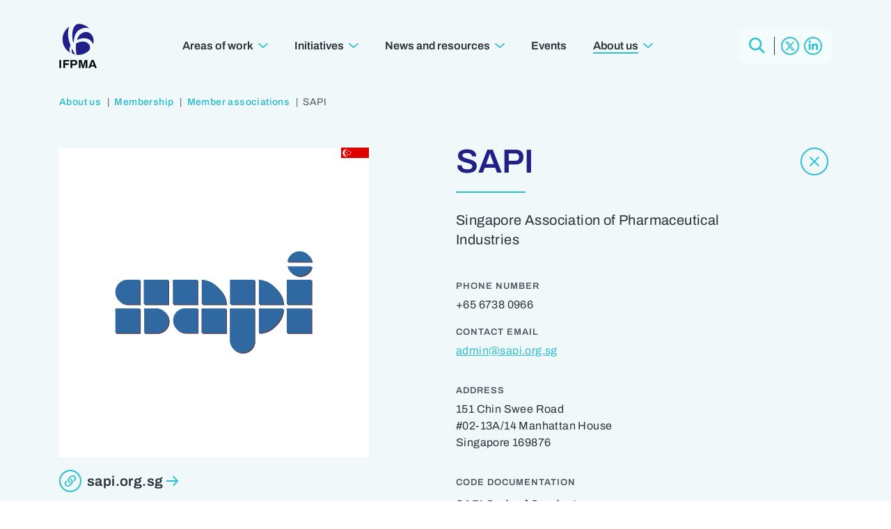

--- FILE ---
content_type: text/html; charset=UTF-8
request_url: https://www.ifpma.org/members/sapi/
body_size: 44473
content:
<!DOCTYPE html>
<html lang="en-US">
<head><meta charset="utf-8"><script>if(navigator.userAgent.match(/MSIE|Internet Explorer/i)||navigator.userAgent.match(/Trident\/7\..*?rv:11/i)){var href=document.location.href;if(!href.match(/[?&]nowprocket/)){if(href.indexOf("?")==-1){if(href.indexOf("#")==-1){document.location.href=href+"?nowprocket=1"}else{document.location.href=href.replace("#","?nowprocket=1#")}}else{if(href.indexOf("#")==-1){document.location.href=href+"&nowprocket=1"}else{document.location.href=href.replace("#","&nowprocket=1#")}}}}</script><script>(()=>{class RocketLazyLoadScripts{constructor(){this.v="2.0.4",this.userEvents=["keydown","keyup","mousedown","mouseup","mousemove","mouseover","mouseout","touchmove","touchstart","touchend","touchcancel","wheel","click","dblclick","input"],this.attributeEvents=["onblur","onclick","oncontextmenu","ondblclick","onfocus","onmousedown","onmouseenter","onmouseleave","onmousemove","onmouseout","onmouseover","onmouseup","onmousewheel","onscroll","onsubmit"]}async t(){this.i(),this.o(),/iP(ad|hone)/.test(navigator.userAgent)&&this.h(),this.u(),this.l(this),this.m(),this.k(this),this.p(this),this._(),await Promise.all([this.R(),this.L()]),this.lastBreath=Date.now(),this.S(this),this.P(),this.D(),this.O(),this.M(),await this.C(this.delayedScripts.normal),await this.C(this.delayedScripts.defer),await this.C(this.delayedScripts.async),await this.T(),await this.F(),await this.j(),await this.A(),window.dispatchEvent(new Event("rocket-allScriptsLoaded")),this.everythingLoaded=!0,this.lastTouchEnd&&await new Promise(t=>setTimeout(t,500-Date.now()+this.lastTouchEnd)),this.I(),this.H(),this.U(),this.W()}i(){this.CSPIssue=sessionStorage.getItem("rocketCSPIssue"),document.addEventListener("securitypolicyviolation",t=>{this.CSPIssue||"script-src-elem"!==t.violatedDirective||"data"!==t.blockedURI||(this.CSPIssue=!0,sessionStorage.setItem("rocketCSPIssue",!0))},{isRocket:!0})}o(){window.addEventListener("pageshow",t=>{this.persisted=t.persisted,this.realWindowLoadedFired=!0},{isRocket:!0}),window.addEventListener("pagehide",()=>{this.onFirstUserAction=null},{isRocket:!0})}h(){let t;function e(e){t=e}window.addEventListener("touchstart",e,{isRocket:!0}),window.addEventListener("touchend",function i(o){o.changedTouches[0]&&t.changedTouches[0]&&Math.abs(o.changedTouches[0].pageX-t.changedTouches[0].pageX)<10&&Math.abs(o.changedTouches[0].pageY-t.changedTouches[0].pageY)<10&&o.timeStamp-t.timeStamp<200&&(window.removeEventListener("touchstart",e,{isRocket:!0}),window.removeEventListener("touchend",i,{isRocket:!0}),"INPUT"===o.target.tagName&&"text"===o.target.type||(o.target.dispatchEvent(new TouchEvent("touchend",{target:o.target,bubbles:!0})),o.target.dispatchEvent(new MouseEvent("mouseover",{target:o.target,bubbles:!0})),o.target.dispatchEvent(new PointerEvent("click",{target:o.target,bubbles:!0,cancelable:!0,detail:1,clientX:o.changedTouches[0].clientX,clientY:o.changedTouches[0].clientY})),event.preventDefault()))},{isRocket:!0})}q(t){this.userActionTriggered||("mousemove"!==t.type||this.firstMousemoveIgnored?"keyup"===t.type||"mouseover"===t.type||"mouseout"===t.type||(this.userActionTriggered=!0,this.onFirstUserAction&&this.onFirstUserAction()):this.firstMousemoveIgnored=!0),"click"===t.type&&t.preventDefault(),t.stopPropagation(),t.stopImmediatePropagation(),"touchstart"===this.lastEvent&&"touchend"===t.type&&(this.lastTouchEnd=Date.now()),"click"===t.type&&(this.lastTouchEnd=0),this.lastEvent=t.type,t.composedPath&&t.composedPath()[0].getRootNode()instanceof ShadowRoot&&(t.rocketTarget=t.composedPath()[0]),this.savedUserEvents.push(t)}u(){this.savedUserEvents=[],this.userEventHandler=this.q.bind(this),this.userEvents.forEach(t=>window.addEventListener(t,this.userEventHandler,{passive:!1,isRocket:!0})),document.addEventListener("visibilitychange",this.userEventHandler,{isRocket:!0})}U(){this.userEvents.forEach(t=>window.removeEventListener(t,this.userEventHandler,{passive:!1,isRocket:!0})),document.removeEventListener("visibilitychange",this.userEventHandler,{isRocket:!0}),this.savedUserEvents.forEach(t=>{(t.rocketTarget||t.target).dispatchEvent(new window[t.constructor.name](t.type,t))})}m(){const t="return false",e=Array.from(this.attributeEvents,t=>"data-rocket-"+t),i="["+this.attributeEvents.join("],[")+"]",o="[data-rocket-"+this.attributeEvents.join("],[data-rocket-")+"]",s=(e,i,o)=>{o&&o!==t&&(e.setAttribute("data-rocket-"+i,o),e["rocket"+i]=new Function("event",o),e.setAttribute(i,t))};new MutationObserver(t=>{for(const n of t)"attributes"===n.type&&(n.attributeName.startsWith("data-rocket-")||this.everythingLoaded?n.attributeName.startsWith("data-rocket-")&&this.everythingLoaded&&this.N(n.target,n.attributeName.substring(12)):s(n.target,n.attributeName,n.target.getAttribute(n.attributeName))),"childList"===n.type&&n.addedNodes.forEach(t=>{if(t.nodeType===Node.ELEMENT_NODE)if(this.everythingLoaded)for(const i of[t,...t.querySelectorAll(o)])for(const t of i.getAttributeNames())e.includes(t)&&this.N(i,t.substring(12));else for(const e of[t,...t.querySelectorAll(i)])for(const t of e.getAttributeNames())this.attributeEvents.includes(t)&&s(e,t,e.getAttribute(t))})}).observe(document,{subtree:!0,childList:!0,attributeFilter:[...this.attributeEvents,...e]})}I(){this.attributeEvents.forEach(t=>{document.querySelectorAll("[data-rocket-"+t+"]").forEach(e=>{this.N(e,t)})})}N(t,e){const i=t.getAttribute("data-rocket-"+e);i&&(t.setAttribute(e,i),t.removeAttribute("data-rocket-"+e))}k(t){Object.defineProperty(HTMLElement.prototype,"onclick",{get(){return this.rocketonclick||null},set(e){this.rocketonclick=e,this.setAttribute(t.everythingLoaded?"onclick":"data-rocket-onclick","this.rocketonclick(event)")}})}S(t){function e(e,i){let o=e[i];e[i]=null,Object.defineProperty(e,i,{get:()=>o,set(s){t.everythingLoaded?o=s:e["rocket"+i]=o=s}})}e(document,"onreadystatechange"),e(window,"onload"),e(window,"onpageshow");try{Object.defineProperty(document,"readyState",{get:()=>t.rocketReadyState,set(e){t.rocketReadyState=e},configurable:!0}),document.readyState="loading"}catch(t){console.log("WPRocket DJE readyState conflict, bypassing")}}l(t){this.originalAddEventListener=EventTarget.prototype.addEventListener,this.originalRemoveEventListener=EventTarget.prototype.removeEventListener,this.savedEventListeners=[],EventTarget.prototype.addEventListener=function(e,i,o){o&&o.isRocket||!t.B(e,this)&&!t.userEvents.includes(e)||t.B(e,this)&&!t.userActionTriggered||e.startsWith("rocket-")||t.everythingLoaded?t.originalAddEventListener.call(this,e,i,o):(t.savedEventListeners.push({target:this,remove:!1,type:e,func:i,options:o}),"mouseenter"!==e&&"mouseleave"!==e||t.originalAddEventListener.call(this,e,t.savedUserEvents.push,o))},EventTarget.prototype.removeEventListener=function(e,i,o){o&&o.isRocket||!t.B(e,this)&&!t.userEvents.includes(e)||t.B(e,this)&&!t.userActionTriggered||e.startsWith("rocket-")||t.everythingLoaded?t.originalRemoveEventListener.call(this,e,i,o):t.savedEventListeners.push({target:this,remove:!0,type:e,func:i,options:o})}}J(t,e){this.savedEventListeners=this.savedEventListeners.filter(i=>{let o=i.type,s=i.target||window;return e!==o||t!==s||(this.B(o,s)&&(i.type="rocket-"+o),this.$(i),!1)})}H(){EventTarget.prototype.addEventListener=this.originalAddEventListener,EventTarget.prototype.removeEventListener=this.originalRemoveEventListener,this.savedEventListeners.forEach(t=>this.$(t))}$(t){t.remove?this.originalRemoveEventListener.call(t.target,t.type,t.func,t.options):this.originalAddEventListener.call(t.target,t.type,t.func,t.options)}p(t){let e;function i(e){return t.everythingLoaded?e:e.split(" ").map(t=>"load"===t||t.startsWith("load.")?"rocket-jquery-load":t).join(" ")}function o(o){function s(e){const s=o.fn[e];o.fn[e]=o.fn.init.prototype[e]=function(){return this[0]===window&&t.userActionTriggered&&("string"==typeof arguments[0]||arguments[0]instanceof String?arguments[0]=i(arguments[0]):"object"==typeof arguments[0]&&Object.keys(arguments[0]).forEach(t=>{const e=arguments[0][t];delete arguments[0][t],arguments[0][i(t)]=e})),s.apply(this,arguments),this}}if(o&&o.fn&&!t.allJQueries.includes(o)){const e={DOMContentLoaded:[],"rocket-DOMContentLoaded":[]};for(const t in e)document.addEventListener(t,()=>{e[t].forEach(t=>t())},{isRocket:!0});o.fn.ready=o.fn.init.prototype.ready=function(i){function s(){parseInt(o.fn.jquery)>2?setTimeout(()=>i.bind(document)(o)):i.bind(document)(o)}return"function"==typeof i&&(t.realDomReadyFired?!t.userActionTriggered||t.fauxDomReadyFired?s():e["rocket-DOMContentLoaded"].push(s):e.DOMContentLoaded.push(s)),o([])},s("on"),s("one"),s("off"),t.allJQueries.push(o)}e=o}t.allJQueries=[],o(window.jQuery),Object.defineProperty(window,"jQuery",{get:()=>e,set(t){o(t)}})}P(){const t=new Map;document.write=document.writeln=function(e){const i=document.currentScript,o=document.createRange(),s=i.parentElement;let n=t.get(i);void 0===n&&(n=i.nextSibling,t.set(i,n));const c=document.createDocumentFragment();o.setStart(c,0),c.appendChild(o.createContextualFragment(e)),s.insertBefore(c,n)}}async R(){return new Promise(t=>{this.userActionTriggered?t():this.onFirstUserAction=t})}async L(){return new Promise(t=>{document.addEventListener("DOMContentLoaded",()=>{this.realDomReadyFired=!0,t()},{isRocket:!0})})}async j(){return this.realWindowLoadedFired?Promise.resolve():new Promise(t=>{window.addEventListener("load",t,{isRocket:!0})})}M(){this.pendingScripts=[];this.scriptsMutationObserver=new MutationObserver(t=>{for(const e of t)e.addedNodes.forEach(t=>{"SCRIPT"!==t.tagName||t.noModule||t.isWPRocket||this.pendingScripts.push({script:t,promise:new Promise(e=>{const i=()=>{const i=this.pendingScripts.findIndex(e=>e.script===t);i>=0&&this.pendingScripts.splice(i,1),e()};t.addEventListener("load",i,{isRocket:!0}),t.addEventListener("error",i,{isRocket:!0}),setTimeout(i,1e3)})})})}),this.scriptsMutationObserver.observe(document,{childList:!0,subtree:!0})}async F(){await this.X(),this.pendingScripts.length?(await this.pendingScripts[0].promise,await this.F()):this.scriptsMutationObserver.disconnect()}D(){this.delayedScripts={normal:[],async:[],defer:[]},document.querySelectorAll("script[type$=rocketlazyloadscript]").forEach(t=>{t.hasAttribute("data-rocket-src")?t.hasAttribute("async")&&!1!==t.async?this.delayedScripts.async.push(t):t.hasAttribute("defer")&&!1!==t.defer||"module"===t.getAttribute("data-rocket-type")?this.delayedScripts.defer.push(t):this.delayedScripts.normal.push(t):this.delayedScripts.normal.push(t)})}async _(){await this.L();let t=[];document.querySelectorAll("script[type$=rocketlazyloadscript][data-rocket-src]").forEach(e=>{let i=e.getAttribute("data-rocket-src");if(i&&!i.startsWith("data:")){i.startsWith("//")&&(i=location.protocol+i);try{const o=new URL(i).origin;o!==location.origin&&t.push({src:o,crossOrigin:e.crossOrigin||"module"===e.getAttribute("data-rocket-type")})}catch(t){}}}),t=[...new Map(t.map(t=>[JSON.stringify(t),t])).values()],this.Y(t,"preconnect")}async G(t){if(await this.K(),!0!==t.noModule||!("noModule"in HTMLScriptElement.prototype))return new Promise(e=>{let i;function o(){(i||t).setAttribute("data-rocket-status","executed"),e()}try{if(navigator.userAgent.includes("Firefox/")||""===navigator.vendor||this.CSPIssue)i=document.createElement("script"),[...t.attributes].forEach(t=>{let e=t.nodeName;"type"!==e&&("data-rocket-type"===e&&(e="type"),"data-rocket-src"===e&&(e="src"),i.setAttribute(e,t.nodeValue))}),t.text&&(i.text=t.text),t.nonce&&(i.nonce=t.nonce),i.hasAttribute("src")?(i.addEventListener("load",o,{isRocket:!0}),i.addEventListener("error",()=>{i.setAttribute("data-rocket-status","failed-network"),e()},{isRocket:!0}),setTimeout(()=>{i.isConnected||e()},1)):(i.text=t.text,o()),i.isWPRocket=!0,t.parentNode.replaceChild(i,t);else{const i=t.getAttribute("data-rocket-type"),s=t.getAttribute("data-rocket-src");i?(t.type=i,t.removeAttribute("data-rocket-type")):t.removeAttribute("type"),t.addEventListener("load",o,{isRocket:!0}),t.addEventListener("error",i=>{this.CSPIssue&&i.target.src.startsWith("data:")?(console.log("WPRocket: CSP fallback activated"),t.removeAttribute("src"),this.G(t).then(e)):(t.setAttribute("data-rocket-status","failed-network"),e())},{isRocket:!0}),s?(t.fetchPriority="high",t.removeAttribute("data-rocket-src"),t.src=s):t.src="data:text/javascript;base64,"+window.btoa(unescape(encodeURIComponent(t.text)))}}catch(i){t.setAttribute("data-rocket-status","failed-transform"),e()}});t.setAttribute("data-rocket-status","skipped")}async C(t){const e=t.shift();return e?(e.isConnected&&await this.G(e),this.C(t)):Promise.resolve()}O(){this.Y([...this.delayedScripts.normal,...this.delayedScripts.defer,...this.delayedScripts.async],"preload")}Y(t,e){this.trash=this.trash||[];let i=!0;var o=document.createDocumentFragment();t.forEach(t=>{const s=t.getAttribute&&t.getAttribute("data-rocket-src")||t.src;if(s&&!s.startsWith("data:")){const n=document.createElement("link");n.href=s,n.rel=e,"preconnect"!==e&&(n.as="script",n.fetchPriority=i?"high":"low"),t.getAttribute&&"module"===t.getAttribute("data-rocket-type")&&(n.crossOrigin=!0),t.crossOrigin&&(n.crossOrigin=t.crossOrigin),t.integrity&&(n.integrity=t.integrity),t.nonce&&(n.nonce=t.nonce),o.appendChild(n),this.trash.push(n),i=!1}}),document.head.appendChild(o)}W(){this.trash.forEach(t=>t.remove())}async T(){try{document.readyState="interactive"}catch(t){}this.fauxDomReadyFired=!0;try{await this.K(),this.J(document,"readystatechange"),document.dispatchEvent(new Event("rocket-readystatechange")),await this.K(),document.rocketonreadystatechange&&document.rocketonreadystatechange(),await this.K(),this.J(document,"DOMContentLoaded"),document.dispatchEvent(new Event("rocket-DOMContentLoaded")),await this.K(),this.J(window,"DOMContentLoaded"),window.dispatchEvent(new Event("rocket-DOMContentLoaded"))}catch(t){console.error(t)}}async A(){try{document.readyState="complete"}catch(t){}try{await this.K(),this.J(document,"readystatechange"),document.dispatchEvent(new Event("rocket-readystatechange")),await this.K(),document.rocketonreadystatechange&&document.rocketonreadystatechange(),await this.K(),this.J(window,"load"),window.dispatchEvent(new Event("rocket-load")),await this.K(),window.rocketonload&&window.rocketonload(),await this.K(),this.allJQueries.forEach(t=>t(window).trigger("rocket-jquery-load")),await this.K(),this.J(window,"pageshow");const t=new Event("rocket-pageshow");t.persisted=this.persisted,window.dispatchEvent(t),await this.K(),window.rocketonpageshow&&window.rocketonpageshow({persisted:this.persisted})}catch(t){console.error(t)}}async K(){Date.now()-this.lastBreath>45&&(await this.X(),this.lastBreath=Date.now())}async X(){return document.hidden?new Promise(t=>setTimeout(t)):new Promise(t=>requestAnimationFrame(t))}B(t,e){return e===document&&"readystatechange"===t||(e===document&&"DOMContentLoaded"===t||(e===window&&"DOMContentLoaded"===t||(e===window&&"load"===t||e===window&&"pageshow"===t)))}static run(){(new RocketLazyLoadScripts).t()}}RocketLazyLoadScripts.run()})();</script>

	<!-- Google Tag Manager --><script type="rocketlazyloadscript">(function(w,d,s,l,i){w[l]=w[l]||[];w[l].push({'gtm.start':new Date().getTime(),event:'gtm.js'});var f=d.getElementsByTagName(s)[0],j=d.createElement(s),dl=l!='dataLayer'?'&l='+l:'';j.async=true;j.src='https://www.googletagmanager.com/gtm.js?id='+i+dl;f.parentNode.insertBefore(j,f);})(window,document,'script','dataLayer','GTM-N5ZMNQW');</script><!-- End Google Tag Manager -->

	
	<meta name="viewport" content="width=device-width, initial-scale=1.0">

	<!-- <link rel="preconnect" href="https://fonts.googleapis.com">
	<link rel="preconnect" href="https://fonts.gstatic.com" crossorigin>
	<link href="https://fonts.googleapis.com/css2?family=Archivo:ital,wght@0,400;0,600;1,400&display=swap" rel="stylesheet"> -->
							
	<meta name='robots' content='index, follow, max-image-preview:large, max-snippet:-1, max-video-preview:-1' />

	<!-- This site is optimized with the Yoast SEO plugin v26.7 - https://yoast.com/wordpress/plugins/seo/ -->
	<title>SAPI | IFPMA</title>
<link data-rocket-prefetch href="https://www.googletagmanager.com" rel="dns-prefetch">
<link data-rocket-prefetch href="https://snap.licdn.com" rel="dns-prefetch">
<link data-rocket-prefetch href="https://connect.facebook.net" rel="dns-prefetch">
<link data-rocket-prefetch href="https://cdn-cookieyes.com" rel="dns-prefetch">
<link data-rocket-prefetch href="https://13241754.fls.doubleclick.net" rel="dns-prefetch">
<link crossorigin data-rocket-preload as="font" href="https://www.ifpma.org/wp-content/themes/ifpma/fonts/archivo-v19-latin-regular.woff2" rel="preload">
<style id="wpr-usedcss">img:is([sizes=auto i],[sizes^="auto," i]){contain-intrinsic-size:3000px 1500px}@font-face{font-display:swap;font-family:Archivo;font-style:normal;font-weight:400;src:url('https://www.ifpma.org/wp-content/themes/ifpma/fonts/archivo-v19-latin-regular.woff2') format('woff2')}@font-face{font-display:swap;font-family:Archivo;font-style:normal;font-weight:600;src:url('https://www.ifpma.org/wp-content/themes/ifpma/fonts/archivo-v19-latin-600.woff2') format('woff2')}footer,header,main{display:block}video{display:inline-block}[hidden],template{display:none}html{font-family:sans-serif;-ms-text-size-adjust:100%;-webkit-text-size-adjust:100%}body{margin:0}a{background:0 0}a:focus{outline:dotted thin}a:active,a:hover{outline:0}code{font-family:monospace,serif;font-size:1em}img{border:0}svg:not(:root){overflow:hidden}fieldset{border:1px solid silver;margin:0 2px;padding:.35em .625em .75em}legend{border:0;padding:0}button,input,select,textarea{font-family:inherit;font-size:100%;margin:0}button,input{line-height:normal}button,select{text-transform:none}button,html input[type=button],input[type=reset],input[type=submit]{-webkit-appearance:button;cursor:pointer}button[disabled],html input[disabled]{cursor:default}input[type=checkbox],input[type=radio]{box-sizing:border-box;padding:0}input[type=search]{-webkit-appearance:textfield;-moz-box-sizing:content-box;-webkit-box-sizing:content-box;box-sizing:content-box}input[type=search]::-webkit-search-cancel-button,input[type=search]::-webkit-search-decoration{-webkit-appearance:none}button::-moz-focus-inner,input::-moz-focus-inner{border:0;padding:0}textarea{overflow:auto;vertical-align:top}table{border-collapse:collapse;border-spacing:0}:root{--swiper-theme-color:#007aff}.swiper{margin-left:auto;margin-right:auto;position:relative;overflow:hidden;list-style:none;padding:0;z-index:1}.swiper-wrapper{position:relative;width:100%;height:100%;z-index:1;display:flex;transition-property:transform;box-sizing:content-box}.swiper-wrapper{transform:translate3d(0,0,0)}.swiper-slide{flex-shrink:0;width:100%;height:100%;position:relative;transition-property:transform}.swiper-slide-invisible-blank{visibility:hidden}:root{--swiper-navigation-size:44px}.swiper-button-next,.swiper-button-prev{position:absolute;top:50%;width:calc(var(--swiper-navigation-size)/ 44 * 27);height:var(--swiper-navigation-size);margin-top:calc(0px - (var(--swiper-navigation-size)/ 2));z-index:10;cursor:pointer;display:flex;align-items:center;justify-content:center;color:var(--swiper-navigation-color,var(--swiper-theme-color))}.swiper-button-next.swiper-button-disabled,.swiper-button-prev.swiper-button-disabled{opacity:.35;cursor:auto;pointer-events:none}.swiper-button-next.swiper-button-hidden,.swiper-button-prev.swiper-button-hidden{opacity:0;cursor:auto;pointer-events:none}.swiper-navigation-disabled .swiper-button-next,.swiper-navigation-disabled .swiper-button-prev{display:none!important}.swiper-button-next:after,.swiper-button-prev:after{font-family:swiper-icons;font-size:var(--swiper-navigation-size);text-transform:none!important;letter-spacing:0;font-variant:initial;line-height:1}.swiper-button-prev{left:10px;right:auto}.swiper-button-prev:after{content:'prev'}.swiper-button-next{right:10px;left:auto}.swiper-button-next:after{content:'next'}.swiper-button-lock{display:none}.swiper-pagination{position:absolute;text-align:center;transition:.3s opacity;transform:translate3d(0,0,0);z-index:10}.swiper-scrollbar{border-radius:10px;position:relative;-ms-touch-action:none;background:rgba(0,0,0,.1)}.swiper-scrollbar-disabled>.swiper-scrollbar,.swiper-scrollbar.swiper-scrollbar-disabled{display:none!important}.swiper-scrollbar.swiper-scrollbar-horizontal{position:absolute;left:1%;bottom:3px;z-index:50;height:5px;width:98%}.swiper-scrollbar.swiper-scrollbar-vertical{position:absolute;right:3px;top:1%;z-index:50;width:5px;height:98%}.swiper-scrollbar-drag{height:100%;width:100%;position:relative;background:rgba(0,0,0,.5);border-radius:10px;left:0;top:0}.swiper-scrollbar-lock{display:none}.swiper-zoom-container{width:100%;height:100%;display:flex;justify-content:center;align-items:center;text-align:center}.swiper-zoom-container>img,.swiper-zoom-container>svg{max-width:100%;max-height:100%;object-fit:contain}.swiper-slide-zoomed{cursor:move}.swiper-lazy-preloader{width:42px;height:42px;position:absolute;left:50%;top:50%;margin-left:-21px;margin-top:-21px;z-index:10;transform-origin:50%;box-sizing:border-box;border:4px solid var(--swiper-preloader-color,var(--swiper-theme-color));border-radius:50%;border-top-color:transparent}.swiper:not(.swiper-watch-progress) .swiper-lazy-preloader{animation:1s linear infinite swiper-preloader-spin}@keyframes swiper-preloader-spin{0%{transform:rotate(0)}100%{transform:rotate(360deg)}}.swiper .swiper-notification{position:absolute;left:0;top:0;pointer-events:none;opacity:0;z-index:-1000}*{padding:0;margin:0;min-height:0;min-width:0}*,:after,:before{-moz-box-sizing:border-box;-webkit-box-sizing:border-box;box-sizing:border-box}:root{--logo-blue:#212088;--highlight-blue:#2ebfd2;--dark-grey:#293239;--mid-grey:#4d5860;--light-grey:#bbc3c9;--neutral-blue:#f0f8f9;--pastel-blue:#C2E9FF;--pastel-green:#BAF4C0;--pastel-yellow:#fbfcc3;--pastel-orange:#fdd9bf;--pastel-pink:#ffc1e3;--pastel-purple:#c7bff6;--very-very-light-blue:#f4fcfd;--very-very-light-dark:#293941;--font:"Archivo",sans-serif}html{scroll-behavior:smooth}div[id]{scroll-margin-top:100px}body{font-weight:400;font-family:var(--font);padding:0;margin:0;background:#fff;color:var(--dark-grey);font-size:16px;line-height:24px;letter-spacing:.4px}.wrapper{overflow:hidden;display:flex;flex-direction:column;min-height:100vh;max-width:100vw;padding:116px 0 0}.inner{width:100%;max-width:1140px;padding:0 15px;display:flex;flex-direction:column;margin:0 auto}button,input,select,textarea{appearance:none!important;border-radius:0!important;font-weight:400;font-family:var(--font-text)}a,button,input,select,textarea{outline:0!important;text-decoration:none}h2,h3,h4,h6{margin:0;padding:0;font-weight:600;font-family:var(--font);letter-spacing:0}img{max-width:100%;height:auto;display:block}a,a circle,a path,a span,a:after,a:before,button,button:after,button:before,label{transition:all .4s}.grid{display:grid;grid-template-columns:repeat(12,1fr);column-gap:30px}.button{min-height:44px;padding:6px 12px 6px 15px;display:flex;font-weight:600;color:var(--highlight-blue);font-size:18px;line-height:18px;align-items:center;border:2px solid var(--highlight-blue);letter-spacing:0;border-radius:44px!important;text-decoration:none!important;background:0 0}.button::after{content:'';display:inline-block;width:17px;height:14px;background:url('data:image/svg+xml;charset=utf8,%3Csvg%20version%3D%221.1%22%20xmlns%3D%22http%3A%2F%2Fwww.w3.org%2F2000%2Fsvg%22%20xmlns%3Axlink%3D%22http%3A%2F%2Fwww.w3.org%2F1999%2Fxlink%22%20x%3D%220px%22%20y%3D%220px%22%20viewBox%3D%220%200%2016.9%2013.4%22%20style%3D%22enable-background%3Anew%200%200%2016.9%2013.4%3B%22%20xml%3Aspace%3D%22preserve%22%3E%3Cpath%20fill%3D%22%232EBFD2%22%20d%3D%22M16.6%2C6l-5.7-5.7c-0.4-0.4-0.9-0.4-1.3%2C0c-0.4%2C0.4-0.4%2C0.9%2C0%2C1.3l4.2%2C4.2H0v1.8h13.8l-4.2%2C4.2%20c-0.4%2C0.4-0.4%2C0.9%2C0%2C1.3c0.4%2C0.4%2C0.9%2C0.4%2C1.3%2C0l5.7-5.7C17%2C6.9%2C17%2C6.3%2C16.6%2C6z%22%2F%3E%3C%2Fsvg%3E') center center no-repeat;background-size:100%;margin:0 0 0 6px;transition:all .4s;flex-shrink:0}.reverse.button{background:var(--highlight-blue);color:#fff}.reverse.button::after{background:url('data:image/svg+xml;charset=utf8,%3Csvg%20version%3D%221.1%22%20xmlns%3D%22http%3A%2F%2Fwww.w3.org%2F2000%2Fsvg%22%20xmlns%3Axlink%3D%22http%3A%2F%2Fwww.w3.org%2F1999%2Fxlink%22%20x%3D%220px%22%20y%3D%220px%22%20viewBox%3D%220%200%2016.9%2013.4%22%20style%3D%22enable-background%3Anew%200%200%2016.9%2013.4%3B%22%20xml%3Aspace%3D%22preserve%22%3E%3Cpath%20fill%3D%22%23ffffff%22%20d%3D%22M16.6%2C6l-5.7-5.7c-0.4-0.4-0.9-0.4-1.3%2C0c-0.4%2C0.4-0.4%2C0.9%2C0%2C1.3l4.2%2C4.2H0v1.8h13.8l-4.2%2C4.2%20c-0.4%2C0.4-0.4%2C0.9%2C0%2C1.3c0.4%2C0.4%2C0.9%2C0.4%2C1.3%2C0l5.7-5.7C17%2C6.9%2C17%2C6.3%2C16.6%2C6z%22%2F%3E%3C%2Fsvg%3E') center center no-repeat;background-size:100%}.link{display:flex;font-weight:600;color:var(--highlight-blue);font-size:18px;line-height:22px;align-items:center;letter-spacing:0;text-decoration:none!important}.link::after{content:'';display:inline-block;width:17px;height:14px;background:url('data:image/svg+xml;charset=utf8,%3Csvg%20version%3D%221.1%22%20xmlns%3D%22http%3A%2F%2Fwww.w3.org%2F2000%2Fsvg%22%20xmlns%3Axlink%3D%22http%3A%2F%2Fwww.w3.org%2F1999%2Fxlink%22%20x%3D%220px%22%20y%3D%220px%22%20viewBox%3D%220%200%2016.9%2013.4%22%20style%3D%22enable-background%3Anew%200%200%2016.9%2013.4%3B%22%20xml%3Aspace%3D%22preserve%22%3E%3Cpath%20fill%3D%22%232EBFD2%22%20d%3D%22M16.6%2C6l-5.7-5.7c-0.4-0.4-0.9-0.4-1.3%2C0c-0.4%2C0.4-0.4%2C0.9%2C0%2C1.3l4.2%2C4.2H0v1.8h13.8l-4.2%2C4.2%20c-0.4%2C0.4-0.4%2C0.9%2C0%2C1.3c0.4%2C0.4%2C0.9%2C0.4%2C1.3%2C0l5.7-5.7C17%2C6.9%2C17%2C6.3%2C16.6%2C6z%22%2F%3E%3C%2Fsvg%3E') center center no-repeat;background-size:100%;margin:0 0 0 6px;transition:all .4s}.flink{display:flex;font-weight:600;color:var(--highlight-blue);font-size:18px;line-height:22px;align-items:center;letter-spacing:0;text-decoration:none!important}.flink::after{content:'';display:inline-block;width:17px;height:14px;background:url('data:image/svg+xml;charset=utf8,%3Csvg%20version%3D%221.1%22%20xmlns%3D%22http%3A%2F%2Fwww.w3.org%2F2000%2Fsvg%22%20xmlns%3Axlink%3D%22http%3A%2F%2Fwww.w3.org%2F1999%2Fxlink%22%20x%3D%220px%22%20y%3D%220px%22%20viewBox%3D%220%200%2016.9%2013.4%22%20style%3D%22enable-background%3Anew%200%200%2016.9%2013.4%3B%22%20xml%3Aspace%3D%22preserve%22%3E%3Cpath%20fill%3D%22%232EBFD2%22%20d%3D%22M16.6%2C6l-5.7-5.7c-0.4-0.4-0.9-0.4-1.3%2C0c-0.4%2C0.4-0.4%2C0.9%2C0%2C1.3l4.2%2C4.2H0v1.8h13.8l-4.2%2C4.2%20c-0.4%2C0.4-0.4%2C0.9%2C0%2C1.3c0.4%2C0.4%2C0.9%2C0.4%2C1.3%2C0l5.7-5.7C17%2C6.9%2C17%2C6.3%2C16.6%2C6z%22%2F%3E%3C%2Fsvg%3E') center center no-repeat;background-size:100%;margin:0 0 0 6px;transition:all .4s}@media (hover){.link:hover::after{transform:translateX(5px)}a:hover .flink::after{transform:translateX(5px)}.button:hover{background:var(--highlight-blue);color:#fff}.button:hover::after{background:url('data:image/svg+xml;charset=utf8,%3Csvg%20version%3D%221.1%22%20xmlns%3D%22http%3A%2F%2Fwww.w3.org%2F2000%2Fsvg%22%20xmlns%3Axlink%3D%22http%3A%2F%2Fwww.w3.org%2F1999%2Fxlink%22%20x%3D%220px%22%20y%3D%220px%22%20viewBox%3D%220%200%2016.9%2013.4%22%20style%3D%22enable-background%3Anew%200%200%2016.9%2013.4%3B%22%20xml%3Aspace%3D%22preserve%22%3E%3Cpath%20fill%3D%22%23ffffff%22%20d%3D%22M16.6%2C6l-5.7-5.7c-0.4-0.4-0.9-0.4-1.3%2C0c-0.4%2C0.4-0.4%2C0.9%2C0%2C1.3l4.2%2C4.2H0v1.8h13.8l-4.2%2C4.2%20c-0.4%2C0.4-0.4%2C0.9%2C0%2C1.3c0.4%2C0.4%2C0.9%2C0.4%2C1.3%2C0l5.7-5.7C17%2C6.9%2C17%2C6.3%2C16.6%2C6z%22%2F%3E%3C%2Fsvg%3E') center center no-repeat;background-size:100%}.reverse.button:hover{color:var(--highlight-blue);background:0 0}.reverse.button:hover::after{background:url('data:image/svg+xml;charset=utf8,%3Csvg%20version%3D%221.1%22%20xmlns%3D%22http%3A%2F%2Fwww.w3.org%2F2000%2Fsvg%22%20xmlns%3Axlink%3D%22http%3A%2F%2Fwww.w3.org%2F1999%2Fxlink%22%20x%3D%220px%22%20y%3D%220px%22%20viewBox%3D%220%200%2016.9%2013.4%22%20style%3D%22enable-background%3Anew%200%200%2016.9%2013.4%3B%22%20xml%3Aspace%3D%22preserve%22%3E%3Cpath%20fill%3D%22%232EBFD2%22%20d%3D%22M16.6%2C6l-5.7-5.7c-0.4-0.4-0.9-0.4-1.3%2C0c-0.4%2C0.4-0.4%2C0.9%2C0%2C1.3l4.2%2C4.2H0v1.8h13.8l-4.2%2C4.2%20c-0.4%2C0.4-0.4%2C0.9%2C0%2C1.3c0.4%2C0.4%2C0.9%2C0.4%2C1.3%2C0l5.7-5.7C17%2C6.9%2C17%2C6.3%2C16.6%2C6z%22%2F%3E%3C%2Fsvg%3E') center center no-repeat;background-size:100%}}@media (max-width:1023.5px){.wrapper{padding:60px 0 0}}.header{position:fixed;top:0;left:0;right:0;background:0 0;z-index:1000;transition:all .66s}.header>.inner{height:116px;flex-direction:row;align-items:center;justify-content:space-between}.header.headroom--not-top{background:#fff}.header.headroom--unpinned{transform:translate3d(0,-100%,0)}.header .logo{width:54px;height:64px;display:block;margin:15px 0 0}.header .logo svg{width:100%;height:auto;display:block}@media (min-width:1140px){.header .mobile-menu-open{display:none!important}.header ul.menu{display:flex;list-style:none;margin:0 0 0 90px}.header ul.menu>li{padding:15px 0 0}.header ul.menu>li>a{display:flex;font-size:16px;line-height:23px;padding:0 19px;font-weight:600;color:var(--dark-grey);height:101px;align-items:center;letter-spacing:0}.header ul.menu>li>a span{display:block;display:block;background-image:linear-gradient(var(--highlight-blue),var(--highlight-blue));background-repeat:no-repeat;background-size:0 2px;background-position:left bottom;padding-bottom:0;transition:background-size .4s ease,text-shadow 0s;will-change:background-size;transform:translateZ(0)}.header ul.menu>li.current-menu-item>a span{background-size:100% 2px}.header ul.menu>li .big-drop .inner>ul>li.current-menu-item>a{color:var(--highlight-blue)!important}.header ul.menu>li .big-drop .inner>ul>li>ul>li.current-menu-item>a{color:var(--highlight-blue)!important}.header ul.menu>li.menu-item-has-children>a .mobile-drop{content:'';display:inline-block;width:14px;height:9px;margin:0 0 0 7px;background:url('data:image/svg+xml;charset=utf8,%3Csvg%20version%3D%221.1%22%20xmlns%3D%22http%3A%2F%2Fwww.w3.org%2F2000%2Fsvg%22%20xmlns%3Axlink%3D%22http%3A%2F%2Fwww.w3.org%2F1999%2Fxlink%22%20x%3D%220px%22%20y%3D%220px%22%20viewBox%3D%220%200%2013.4%207.6%22%20style%3D%22enable-background%3Anew%200%200%2013.4%207.6%3B%22%20xml%3Aspace%3D%22preserve%22%3E%3Cpath%20fill%3D%22%232EBFD2%22%20d%3D%22M13.1%2C0.3c-0.4-0.4-0.9-0.4-1.3%2C0l-5%2C5.1L1.6%2C0.3c-0.4-0.4-0.9-0.4-1.3%2C0s-0.4%2C0.9%2C0%2C1.3l5.8%2C5.7%20c0.4%2C0.4%2C0.9%2C0.4%2C1.3%2C0l5.7-5.8C13.5%2C1.2%2C13.5%2C0.6%2C13.1%2C0.3z%22%2F%3E%3C%2Fsvg%3E') center center no-repeat;background-size:100%;transition:all .4s;transform:rotate(0)}.header ul.menu>li .big-drop{position:absolute;left:0;right:0;top:100%;background:var(--dark-grey);padding:62px 0 60px;opacity:0;pointer-events:none;transition:all .4s;display:block!important}.header ul.menu>li.float .big-drop{padding-bottom:30px}.header ul.menu>li .big-drop .inner>ul{display:grid;list-style:none;grid-template-columns:1fr 1fr 1fr 1fr;column-gap:30px;row-gap:12px}.header ul.menu>li .big-drop .inner>ul>li{display:flex;flex-direction:column}.header ul.menu>li.float .big-drop .inner>ul{display:block;list-style:none;margin:0 -30px 0 0;width:calc(100% + 30px)}.header ul.menu>li.float .big-drop .inner>ul>li{display:flex;flex-direction:column;padding:0 30px 12px 0;width:25%;float:left;margin:0 0 30px}.header ul.menu>li.float .big-drop .inner>ul>li:last-child{margin:0}.header ul.menu>li>ul.sub-menu{opacity:0}.header ul.menu>li.float .big-drop .inner>ul.sub-menu{opacity:1}.header ul.menu>li .big-drop .inner>ul>li>a{display:block;font-size:20px;line-height:28px;letter-spacing:.4px;font-weight:600;border-bottom:1px solid #fff;color:#fff;padding:0 0 15px;margin:0 0 15px}.header ul.menu>li .big-drop .inner>ul>li>a::after{content:'';display:inline-block;width:17px;height:14px;background:url('data:image/svg+xml;charset=utf8,%3Csvg%20version%3D%221.1%22%20xmlns%3D%22http%3A%2F%2Fwww.w3.org%2F2000%2Fsvg%22%20xmlns%3Axlink%3D%22http%3A%2F%2Fwww.w3.org%2F1999%2Fxlink%22%20x%3D%220px%22%20y%3D%220px%22%20viewBox%3D%220%200%2016.9%2013.4%22%20style%3D%22enable-background%3Anew%200%200%2016.9%2013.4%3B%22%20xml%3Aspace%3D%22preserve%22%3E%3Cpath%20fill%3D%22%232EBFD2%22%20d%3D%22M16.6%2C6l-5.7-5.7c-0.4-0.4-0.9-0.4-1.3%2C0c-0.4%2C0.4-0.4%2C0.9%2C0%2C1.3l4.2%2C4.2H0v1.8h13.8l-4.2%2C4.2%20c-0.4%2C0.4-0.4%2C0.9%2C0%2C1.3c0.4%2C0.4%2C0.9%2C0.4%2C1.3%2C0l5.7-5.7C17%2C6.9%2C17%2C6.3%2C16.6%2C6z%22%2F%3E%3C%2Fsvg%3E') center center no-repeat;background-size:100%;margin:0 0 0 6px;transition:all .4s}.header ul.menu>li.two-lines .big-drop .inner>ul>li>a::before{content:'';display:block;width:24px;height:24px;float:right}.header ul.menu>li.two-lines .big-drop .inner>ul>li>a::after{width:14px;height:11px}.header ul.menu>li.two-lines .big-drop .inner>ul>li>a{display:block;font-size:16px;line-height:24px;letter-spacing:.4px;font-weight:600;border-bottom:1px solid #fff;color:#fff;padding:0 0 15px;margin:0 0 15px;align-items:flex-end;min-height:65px}.header ul.menu>li .big-drop .inner>ul>li.empty>a{border-width:1px;padding:0}.header ul.menu>li .big-drop .inner>ul>li.empty>a::after{display:none}.header ul.menu>li .big-drop .inner>ul>li.has-image .img{display:block;margin:0 0 12px;overflow:hidden}.header ul.menu>li .big-drop .inner>ul>li.has-image .img img{display:block;transition:all .4s ease}.header ul.menu>li .big-drop .inner>ul>li.has-image>a{border:0}.header ul.menu>li .big-drop .inner>ul>li>ul{list-style:none}.header ul.menu>li .big-drop .inner>ul>li>ul>li{margin:0 0 8px}.header ul.menu>li .big-drop .inner>ul>li>ul>li>a{font-size:16px;line-height:24px;color:#fff}.header ul.menu>li.two-lines .big-drop .inner>ul>li>ul>li>a{font-size:14px;line-height:22px;color:#fff}.header ul.menu>li .big-drop .inner>ul>li.empty>ul>li>a{font-size:16px;line-height:24px;color:#fff}.header .mobile-only-menu{display:none!important}}.header .search-and-social{display:flex;position:relative;width:225px;height:50px;justify-content:flex-end;margin:15px 0 0}.header .search-and-social form{display:flex;transition:all .4s;opacity:0;pointer-events:none;position:absolute;top:0;right:0;bottom:0;background:var(--very-very-light-blue);border-radius:10px;z-index:10;justify-content:flex-end;padding:0 4px 0 0}.header .search-and-social form label{display:none}.header .search-and-social form input{display:flex;height:50px;border:0;background:0 0;font-size:15px;transition:all .4s;width:0;opacity:0;padding:0}.header .search-and-social form button{display:flex;border:0;background:0 0;height:50px;width:48px;align-items:center;justify-content:center;flex-shrink:0}.header .search-and-social form button svg path{transition:all .4s}.header .search-and-social .close-search{display:flex;height:50px;width:40px;align-items:center;justify-content:center;position:relative;flex-shrink:0}.header .search-and-social .close-search svg{display:block;width:15px;height:auto}.header .search-and-social .close-search svg line{transition:all .4s}.header .search-and-social .close-search::before{content:'';display:block;width:0;height:26px;position:absolute;left:0;top:50%;transform:translateY(-50%);border-left:1px solid var(--dark-grey)}.header .search-and-social .visible-part{display:flex;align-items:center;background:var(--very-very-light-blue);border-radius:10px;transition:all .4s}.header .search-and-social .social{display:flex;align-items:center;position:relative;padding:0 11px 0 6px;justify-content:flex-end}.header .search-and-social .social a{width:33px;height:50px;display:flex;align-items:center;justify-content:center;flex-shrink:0}.header .search-and-social .social a svg{width:26px;height:auto;display:block}.header .search-and-social .open-search{display:flex;height:50px;width:50px;align-items:center;justify-content:center;position:relative}.header .search-and-social .open-search svg{display:block;width:23px;height:auto}.header .search-and-social .open-search::before{content:'';display:block;width:0;height:26px;position:absolute;right:-1px;top:50%;transform:translateY(-50%);border-right:1px solid var(--dark-grey)}.header .search-and-social .social{transition:all .4s;overflow:hidden;width:83px}body.searched .header .search-and-social .social{opacity:0;pointer-events:none;width:44px}body.searched .header .search-and-social .open-search{width:48px}body:not(.searchclosing) .header .search-and-social form{transition-delay:.4s;width:92px;justify-self:flex-end}body:not(.searchclosing) .header .search-and-social form input{transition-delay:.4s}body:not(.searchclosing) .header .search-and-social .social{transition-delay:0s}body:not(.searchclosing) .header .search-and-social .open-search{transition-delay:0s}body.searched .header .search-and-social form input{opacity:1;width:133px;padding:0 0 0 15px}body.searched .header .search-and-social form{opacity:1;pointer-events:all;width:225px}body.searchclosing .header .search-and-social form{transition-delay:0s}body.searchclosing .header .search-and-social form input{transition-delay:0s}body.searchclosing .header .search-and-social .social{transition-delay:.4s}body.searchclosing .header .search-and-social .open-search{transition-delay:.4s}@media (hover) and (min-width:1039.5px){.header ul.menu>li.menu-item-has-children:hover>a .mobile-drop{transform:rotate(540deg)}.header ul.menu>li:hover>a span{background-size:100% 2px}.header ul.menu>li:hover>a{background:var(--dark-grey)}.header ul.menu>li:hover>a span{color:#fff}.header ul.menu>li:hover .big-drop{opacity:1;pointer-events:all}.moving .header ul.menu>li:hover>a{background:#fff}.moving .header ul.menu>li:hover>a span{color:var(--dark-grey)}.moving .header ul.menu>li:hover .big-drop{opacity:0;pointer-events:none}.header ul.menu>li .big-drop .inner>ul>li>a:hover::after{transform:translateX(5px)}.header ul.menu>li .big-drop .inner>ul>li>a:hover{color:var(--highlight-blue)}.header ul.menu>li .big-drop .inner>ul>li>ul>li>a:hover{color:var(--highlight-blue)}.header .search-and-social .social a:hover svg path.hb{fill:var(--highlight-blue)}.header .search-and-social .social a:hover svg path.hw{fill:#fff}.header .search-and-social .open-search:hover svg path{fill:var(--dark-grey)}.header .search-and-social form button:hover svg path{fill:var(--dark-grey)}.header .search-and-social .close-search:hover svg line{stroke:var(--dark-grey)}.header ul.menu>li .big-drop .inner>ul>li.has-image a:hover .img img{transform:scale(1.05)}}@media (max-width:1139.5px){.header>.inner{height:75px}.header .logo{position:relative;z-index:2000;width:38px;height:46px;margin:0}.header .logo svg path{transition:all .4s}.header .mobile-menu{position:fixed;top:0;left:0;right:0;bottom:0;background:var(--dark-grey);color:#fff;overflow:auto;opacity:0;pointer-events:none;transition:all .4s;padding:75px 0 0}.header .search-and-social .social{display:none}.header .search-and-social .mobile-menu-open{display:flex;width:40px;height:40px;justify-content:center;align-items:center}.header .search-and-social .mobile-menu-open span{width:18px;height:2px;background:var(--highlight-blue);position:relative;transition:all .4s}.header .search-and-social .mobile-menu-open span::before{content:'';width:18px;height:2px;background:var(--highlight-blue);position:absolute;top:-5px;left:0;transition:all .4s;transform-origin:center center}.header .search-and-social .mobile-menu-open span::after{content:'';width:18px;height:2px;background:var(--highlight-blue);position:absolute;top:5px;left:0;transition:all .4s;transform-origin:center center}body.mobile-menu-is-open{overflow:hidden}body.mobile-menu-is-open .header .logo svg path{fill:#fff}body.mobile-menu-is-open .header .mobile-menu{opacity:1;pointer-events:all}body.mobile-menu-is-open .header .search-and-social span{background:0 0}body.mobile-menu-is-open .header .search-and-social span::before{top:0;transform:rotate(225deg)}body.mobile-menu-is-open .header .search-and-social span::after{top:0;transform:rotate(-225deg)}.header ul.menu{border-top:1px solid rgba(187,195,201,.2)}.header ul.menu>li{border-bottom:1px solid rgba(187,195,201,.2)}.header ul.menu>li>a{display:flex;color:#fff;font-weight:600;align-items:center;padding:0 0 0 15px;font-size:20px;line-height:28px;letter-spacing:.4px;height:53px}.header ul.menu>li.menu-item-has-children>a .mobile-drop{display:block;width:53px;height:53px;margin:0 0 0 auto;background:url('data:image/svg+xml;charset=utf8,%3Csvg%20version%3D%221.1%22%20xmlns%3D%22http%3A%2F%2Fwww.w3.org%2F2000%2Fsvg%22%20xmlns%3Axlink%3D%22http%3A%2F%2Fwww.w3.org%2F1999%2Fxlink%22%20x%3D%220px%22%20y%3D%220px%22%20viewBox%3D%220%200%2013.4%207.6%22%20style%3D%22enable-background%3Anew%200%200%2013.4%207.6%3B%22%20xml%3Aspace%3D%22preserve%22%3E%3Cpath%20fill%3D%22%232EBFD2%22%20d%3D%22M13.1%2C0.3c-0.4-0.4-0.9-0.4-1.3%2C0l-5%2C5.1L1.6%2C0.3c-0.4-0.4-0.9-0.4-1.3%2C0s-0.4%2C0.9%2C0%2C1.3l5.8%2C5.7%20c0.4%2C0.4%2C0.9%2C0.4%2C1.3%2C0l5.7-5.8C13.5%2C1.2%2C13.5%2C0.6%2C13.1%2C0.3z%22%2F%3E%3C%2Fsvg%3E') center center no-repeat;background-size:14px;transition:all .4s;transform:rotate(0)}.header ul.menu>li.menu-item-has-children>a.dropped .mobile-drop{transform:rotate(540deg)}.header ul.menu>li .big-drop{padding:0 0 4px;display:none}.header ul.menu>li .big-drop .inner>ul{list-style:none}.header ul.menu>li .big-drop .inner>ul>li{margin:0 0 30px}.header ul.menu>li .big-drop .inner>ul>li>a{color:#fff;font-size:18px;line-height:24px;font-weight:600;display:block;border-bottom:1px solid #fff;letter-spacing:.4px;padding:5px 0 15px}.header ul.menu>li .big-drop .inner>ul>li>ul{list-style:none;padding:10px 0 0}.header ul.menu>li .big-drop .inner>ul>li>ul>li{margin:15px 0 0}.header ul.menu>li .big-drop .inner>ul>li>ul>li>a{color:#fff;font-size:18px;line-height:24px;font-weight:400;letter-spacing:.4px}.header ul.menu>li.two-lines .big-drop .inner>ul>li>ul>li>a{font-size:16px;line-height:22px;color:#fff}.header ul.menu>li.float .big-drop .inner>ul>li:not(.menu-item-has-children)>a{border:0;padding:0}.header ul.menu>li .big-drop .inner>ul>li.has-image>a{border:0;padding:0}.header ul.menu>li .big-drop .inner>ul>li.empty>a{display:none}.header ul.menu>li .big-drop .img{display:none!important}.header ul.menu>li .big-drop .inner>ul>li>a::after{content:'';display:inline-block;width:14px;height:10px;background:url('data:image/svg+xml;charset=utf8,%3Csvg%20version%3D%221.1%22%20xmlns%3D%22http%3A%2F%2Fwww.w3.org%2F2000%2Fsvg%22%20xmlns%3Axlink%3D%22http%3A%2F%2Fwww.w3.org%2F1999%2Fxlink%22%20x%3D%220px%22%20y%3D%220px%22%20viewBox%3D%220%200%2016.9%2013.4%22%20style%3D%22enable-background%3Anew%200%200%2016.9%2013.4%3B%22%20xml%3Aspace%3D%22preserve%22%3E%3Cpath%20fill%3D%22%232EBFD2%22%20d%3D%22M16.6%2C6l-5.7-5.7c-0.4-0.4-0.9-0.4-1.3%2C0c-0.4%2C0.4-0.4%2C0.9%2C0%2C1.3l4.2%2C4.2H0v1.8h13.8l-4.2%2C4.2%20c-0.4%2C0.4-0.4%2C0.9%2C0%2C1.3c0.4%2C0.4%2C0.9%2C0.4%2C1.3%2C0l5.7-5.7C17%2C6.9%2C17%2C6.3%2C16.6%2C6z%22%2F%3E%3C%2Fsvg%3E') center center no-repeat;background-size:100%;margin:0 0 0 6px;transition:all .4s}.header .search-and-social{height:40px;margin:0}.header .search-and-social form{background:var(--very-very-light-blue);padding:0}.header .search-and-social form input{height:40px}.header .search-and-social form button{height:40px;width:40px}.header .search-and-social form button svg{width:19px}.header .search-and-social .visible-part{background:var(--very-very-light-blue)}.header .search-and-social .close-search{display:flex;height:40px;width:40px}.header .search-and-social .close-search::before{height:18px}.header .search-and-social .open-search{height:40px;width:40px}.header .search-and-social .open-search svg{display:block;width:19px;height:auto}.header .search-and-social .open-search::before{height:18px}body.searched .header .search-and-social .social{display:none}body.searched .header .search-and-social .open-search{width:40px}body.searched .header .search-and-social form input{opacity:1;width:145px;padding:0 0 0 10px}body:not(.searchclosing) .header .search-and-social form{transition-delay:0s;width:80px}body:not(.searchclosing) .header .search-and-social form input{transition-delay:0s}body:not(.searchclosing) .header .search-and-social .social{transition-delay:0s}body:not(.searchclosing) .header .search-and-social .open-search{transition-delay:0s}body.searchclosing .header .search-and-social form{transition-delay:0s}body.searchclosing .header .search-and-social form input{transition-delay:0s}body.searchclosing .header .search-and-social .social{transition-delay:0s}body.searchclosing .header .search-and-social .open-search{transition-delay:0s}body.mobile-menu-is-open .header .search-and-social form{background:var(--very-very-light-dark)}body.mobile-menu-is-open .header .search-and-social .visible-part{background:var(--very-very-light-dark)}body.mobile-menu-is-open .header .search-and-social .close-search::before{border-color:#fff}body.mobile-menu-is-open .header .search-and-social .open-search::before{border-color:#fff}.header .mobile-only-menu{display:flex;margin:38px 0 0;flex-direction:column}.header .mobile-only-menu .social{list-style:none;display:flex;padding:0 15px}.header .mobile-only-menu .social li{margin:0 10px 0 0}.header .mobile-only-menu .social li a{width:36px;height:36px;display:block}.header .mobile-only-menu .social li a svg{width:100%;height:auto;display:block}.header .mobile-only-menu .social li a svg path{transition:all .4s}.header .mobile-only-menu .menu{border:0;list-style:none;margin:20px 0}.header .mobile-only-menu .menu>li{border:0}.header .mobile-only-menu .menu>li>a{font-size:18px;line-height:24px;letter-spacing:.4px}.header .mobile-only-menu .menu>li>a::after{content:'';display:inline-block;width:14px;height:10px;background:url('data:image/svg+xml;charset=utf8,%3Csvg%20version%3D%221.1%22%20xmlns%3D%22http%3A%2F%2Fwww.w3.org%2F2000%2Fsvg%22%20xmlns%3Axlink%3D%22http%3A%2F%2Fwww.w3.org%2F1999%2Fxlink%22%20x%3D%220px%22%20y%3D%220px%22%20viewBox%3D%220%200%2016.9%2013.4%22%20style%3D%22enable-background%3Anew%200%200%2016.9%2013.4%3B%22%20xml%3Aspace%3D%22preserve%22%3E%3Cpath%20fill%3D%22%232EBFD2%22%20d%3D%22M16.6%2C6l-5.7-5.7c-0.4-0.4-0.9-0.4-1.3%2C0c-0.4%2C0.4-0.4%2C0.9%2C0%2C1.3l4.2%2C4.2H0v1.8h13.8l-4.2%2C4.2%20c-0.4%2C0.4-0.4%2C0.9%2C0%2C1.3c0.4%2C0.4%2C0.9%2C0.4%2C1.3%2C0l5.7-5.7C17%2C6.9%2C17%2C6.3%2C16.6%2C6z%22%2F%3E%3C%2Fsvg%3E') center center no-repeat;background-size:100%;margin:0 0 0 6px;transition:all .4s}}.page-content h2{font-weight:600;font-size:48px;line-height:60px;color:var(--logo-blue)}.page-content h3{font-weight:600;font-size:36px;line-height:46px;color:var(--logo-blue);margin:35px 0 37px}.page-content h4{font-weight:600;font-size:24px;line-height:32px;color:var(--logo-blue);margin:27px 0 9px}@media (max-width:768.5px){.page-content h2{font-size:36px;line-height:46px}.page-content h3{font-size:24px;line-height:32px}.page-content h4{font-size:24px;line-height:32px}}.page-content h3:first-child,.page-content h4:first-child{margin-top:0}.page-content a{color:var(--highlight-blue);text-decoration:underline}.page-content ul{list-style:none;padding:0;margin:24px 0}.page-content ul li{margin:0 0 10px;padding:0 0 0 20px;position:relative}.page-content ul li::before{content:'';display:block;background:#2ebfd2;width:6px;height:6px;border-radius:6px;position:absolute;top:8px;left:2px}.page-content .underline{position:relative;align-self:flex-start}.page-content .underline::after{content:'';display:block;width:75px;height:2px;background:#2ebfd2;position:absolute;bottom:-15px;left:0}.page-content h2.underline::after{width:100px}.page-content h3.underline::after{width:75px}.page-content h4.underline::after{width:55px}.page-content p{font-size:16px;line-height:24px;margin:0 0 12px}.page-content .wp-post-image{margin:0 0 48px;width:100%;height:auto}.page-content .wp-post-image{grid-column:span 9;display:block}.page-content .video{grid-column:span 9;display:block;position:relative;margin:0 0 48px}.page-content .video iframe{margin:0}.page-content .video iframe+iframe{margin-top:47px}.page-content iframe{display:block;width:100%!important;aspect-ratio:16/9;height:auto!important;margin:43px 0 37px}.page-content .video iframe{display:block;width:100%;height:auto;aspect-ratio:16/9}.page-content table{width:100%;border:1px solid var(--light-grey);border-collapse:collapse;margin:35px 0}.page-content p:last-child{margin-bottom:0}.page-content ul:last-child{margin-bottom:0}.page-content .acc-drop p:last-child{margin-bottom:18px}.page-content .acc-drop ul:last-child{margin-bottom:18px}.page-header{background:var(--neutral-blue);padding:116px 0 144px}.page-header .title{grid-column:1/span 5;overflow:hidden}.page-header .title h2.underline::after{width:100px}.page-header .txt{grid-column:7/span 6;padding:26px 0 0}@media (max-width:768.5px){.page-content p{margin:0 0 24px}.page-header{padding:60px 0 48px}.page-header .title{grid-column:span 12}.page-header .txt{grid-column:span 12;padding:36px 0 0}}.single-members .page-header{padding-bottom:50px}.single-members .page-header .inner.grid{position:relative}.single-members .page-header .breadcrumbs{margin-bottom:54px}.single-members .page-header .text{grid-column:7/span 6;grid-row:2}.single-members .page-header .title{display:flex;flex-direction:column;justify-content:center}.single-members .page-header .title h2{margin:-10px 0 62px;padding:0 80px 0 0}.single-members .page-header h2.mobile{display:none}.single-members .page-header .title p{font-size:20px;line-height:28px;letter-spacing:.4px;margin:35px 0 0}.single-members .page-header .title p.full-member-name{margin:-22px 0 46px;padding:0 80px 0 0}.single-members .page-header .logowrap{grid-column:1/span 5;grid-row:2}.single-members .page-header .logo{width:100%;aspect-ratio:447/340;background:#fff;display:flex;justify-content:center;align-items:center;position:relative}.single-members .page-header .logo .flag{position:absolute;width:40px;height:30px;top:0;right:0;display:flex;justify-content:flex-end}.single-members .page-header .logo .flag img{display:block;width:auto;height:30px}.single-members .page-header .logo.ico{padding:15%}.single-members .page-header .logo img{width:100%;height:100%;display:block;object-fit:contain;margin:0!important}.single-members .page-header .website{margin:18px 0 0}.single-members .page-header .website a{font-size:20px;line-height:28px;font-weight:600;text-decoration:none!important;color:var(--dark-grey);display:flex;align-items:center}.single-members .page-header .website a span:first-child{margin:0 8px 0 0;display:flex;align-items:center}.single-members .page-header .website a span:first-child svg{display:inline-block;width:32px;height:auto}.single-members .page-header .website a>svg{display:inline-block;width:17px;height:auto;margin:0 0 0 5px;vertical-align:middle;transition:all .4s}.single-members .member-details{display:grid;grid-template-columns:1fr;width:100%;column-gap:20px}.single-members .member-details .col{align-self:flex-start;margin:0 0 18px}.single-members .member-details .col h6{text-transform:uppercase;font-size:13px;line-height:14px;letter-spacing:1px;color:var(--mid-grey);margin:0 0 8px}.single-members .member-details .col p{font-size:16px;line-height:24px;letter-spacing:.4px;margin:0 0 20px}.single-members .member-details .col:first-child a{word-break:break-all}.single-members .member-details .col ul{list-style:none;margin:13px 0 0}.single-members .member-details .col ul li{padding:0 19px 0 0;margin:0 0 12px}.single-members .member-details .col ul li::before{display:none}.single-members .member-details .col ul li a{color:var(--dark-grey);font-size:16px;line-height:24px;letter-spacing:.4px;font-weight:600;text-decoration:none;margin:0 -19px 0 0}.single-members .member-details .col ul li a svg{width:14px;height:10px;margin:0 0 0 5px;transition:all .4s}.single-members .member-details .col ul li a[download] svg{width:15px;height:15px;margin:0 0 0 4px}.single-members .member-details .col ul li a[download] svg path{fill:var(--highlight-blue)}@media (max-width:767.5px){.single-members .page-header .logowrap{grid-column:span 12;grid-row:auto;margin:0 0 35px}.single-members .page-header .text{grid-column:span 12;grid-row:auto}.single-members .page-header .title h2{display:none}.single-members .page-header h2.mobile{display:block;grid-column:span 12;margin:0 0 42px}.single-members .page-header .breadcrumbs{margin:0}.single-members .page-header .website a span:first-child svg{width:24px}.single-members .page-header .website a{font-size:18px}}.page-header .breadcrumbs{margin:0 0 71px}.page-header .up{display:block;width:40px;height:40px;top:96px;right:20px;position:absolute;z-index:10}.page-header .up svg{display:block;width:100%;height:auto}.page-header .up svg line,.page-header .up svg path{transition:all .4s}.focus{grid-column:span 4;margin:0 0 62px;text-decoration:none!important;align-self:flex-start}.focus:last-child{margin:0 0 175px}.focus .img{background:var(--neutral-blue);display:flex;width:100%;height:250px;justify-content:center;align-items:center;padding:35px;overflow:hidden}.focus .img img{width:100%;height:100%;object-fit:contain;margin:0;transition:all .4s ease}.focus h4{color:var(--dark-grey);text-decoration:none!important}.focus h4 svg{display:inline-block;width:17px;height:auto;margin:0 0 0 6px;transition:all .4s}.focus p{color:var(--dark-grey)}.bl{background-image:linear-gradient(var(--highlight-blue),var(--highlight-blue));text-shadow:-1px -1px #fff,-1px 1px #fff,1px -1px #fff,1px 1px #fff;background-repeat:no-repeat;background-size:0 2px;background-position:left bottom;padding-bottom:0;transition:background-size .4s ease;will-change:background-size;transform:translateZ(0)}.blb{text-shadow:-1px -1px var(--neutral-blue),-1px 1px var(--neutral-blue),1px -1px var(--neutral-blue),1px 1px var(--neutral-blue)}@media (max-width:768.5px){.focus{grid-column:span 6}.page-header .breadcrumbs{margin:0 0 35px}.page-header .up{left:15px;width:32px;height:32px;right:auto;top:80px;position:static;margin:18px 0 20px}}@media (max-width:539.5px){.focus{grid-column:span 12}.focus .img{height:207px}.focus h4{margin:16px 0 8px}}.single-members .wrapper{padding:0}.single-members .page-header{margin:0 0 100px}.full-width-video-launcher{grid-column:span 12;margin:0 0 100px;width:100%;aspect-ratio:16/9}.full-width-video-launcher a{display:block;position:relative}.full-width-video-launcher a img{display:block;width:100%;height:auto}.full-width-video-launcher a span{display:flex;position:absolute;z-index:33;top:0;left:0;right:0;bottom:0;justify-content:center;align-items:center;transition:all .4s}.overlayed{position:fixed;top:0;left:0;right:0;bottom:0;z-index:6666;background:rgba(41,50,57,.95);display:flex;justify-content:center;align-items:center;padding:70px 20px 20px;transition:all .4s;opacity:0;pointer-events:none;visibility:hidden}.overlayed .innerlayed{position:relative;width:100%;max-height:calc(100vh - 240px);aspect-ratio:16/9}.overlayed .innerlayed iframe{display:block;width:100%;aspect-ratio:16/9;height:auto}.overlayed .innerlayed video{display:block;width:100%;aspect-ratio:16/9;height:auto}.overlayed .innerlayed p{position:absolute;top:100%;left:0;right:0;text-align:center;color:#fff;padding:10px 0}.overlayed.goplay{opacity:1;pointer-events:all;visibility:visible}.cta{grid-column:span 12;background:var(--neutral-blue);border-top:2px solid var(--highlight-blue);margin:0 0 100px}.cta .txt{display:flex;flex-direction:column;align-items:flex-start;padding:52px 40px 52px 18px}.cta .txt h3{margin:0 0 14px}.cta .txt p{font-size:20px;line-height:28px;letter-spacing:.4px;margin:0 0 20px}.cta .img img{width:100%;height:100%;object-fit:cover;display:block}.testimonials{grid-column:3/span 8;margin:0 0 100px}.testimonials .swiper .swiper-pagination{bottom:0;left:auto;right:0;width:auto;display:flex}@media (hover){.single-members .page-header .website a:hover span:first-child svg .hb{fill:var(--highlight-blue)}.single-members .page-header .website a:hover span:first-child svg .hw{fill:#fff}.single-members .page-header .website a:hover>svg{transform:translateX(5px)}.single-members .member-details .col ul li a:hover svg{transform:translateX(5px)}.single-members .member-details .col ul li a[download]:hover svg{transform:none}.single-members .member-details .col ul li a[download]:hover svg path:last-child{transform:translateY(2px)}.focus:hover .img img{transform:scale(1.05)}.focus:hover h4 svg{transform:translateX(5px)}a:hover .bl{background-size:100% 2px}.page-header .up:hover svg .hw{stroke:#fff}.page-header .up:hover svg .hb{fill:var(--highlight-blue)}.full-width-video-launcher a:hover span{background:rgba(0,0,0,.2)}.scroll-nav li a:hover{color:var(--highlight-blue)}.scroll-nav li a:hover::after{background:var(--highlight-blue)}.scroll-nav li a:hover svg{transform:translateX(5px)}}@media (max-width:768.5px){.cta{margin:0 -15px 45px;width:100vw}.testimonials{grid-column:span 12;margin:0 0 45px}.testimonials .swiper .swiper-pagination{left:0;right:auto}}#map{width:100%;height:427px}.acc-drop{display:none}.scroll-nav{list-style:none;width:100%;margin:0 0 40px;background:#fff}.scroll-nav li{border-bottom:1px solid var(--light-grey);margin:0!important;padding:0!important;width:100%}.scroll-nav li::before{display:none!important}.scroll-nav li a{height:42px;font-size:20px;text-decoration:none;color:var(--dark-grey);font-weight:600;display:flex;align-items:center;cursor:pointer;width:100%;position:relative}.scroll-nav li a::after{content:'';display:block;left:0;right:0;bottom:-1px;height:2px;background:0 0;transition:all .4s;position:absolute}.scroll-nav li a svg{display:block;width:15px;height:auto;margin:0 0 0 6px;transition:all .4s}.scroll-nav li a.active{color:var(--highlight-blue)}.scroll-nav li a.active::after{background:var(--highlight-blue)}.breadcrumbs{grid-column:1/span 12;font-size:14px;line-height:22px;letter-spacing:.4px;color:var(--mid-grey);padding:20px 0 0}.breadcrumbs a{color:var(--highlight-blue);font-weight:600;text-decoration:none!important;display:inline-flex}.breadcrumbs span:not(.bl){margin:0 4px 0 5px}.breadcrumbs span[aria-current=page]{margin:0}body.mailing-form-open{overflow:hidden}.type{height:31px;text-transform:uppercase;font-size:13px;font-weight:600;background:var(--pastel-green);display:flex;align-items:center;letter-spacing:1px;line-height:14px;padding:0 10px;margin:0 20px 0 0;border-radius:31px;color:var(--dark-grey);white-space:nowrap}.location{text-transform:uppercase;color:var(--mid-grey);font-size:13px;letter-spacing:1px;line-height:14px;position:relative;display:flex;margin:0 0 0 20px;padding:0 0 0 20px}.location svg{position:absolute;left:0;top:-3px}.title h2{margin:0 0 16px}.members.latest.grid{margin-bottom:90px}.members.latest.grid h3{margin:0 0 65px}.vertical.member{grid-column:span 3;text-decoration:none;border-bottom:1px solid var(--light-grey);padding:0 0 27px;margin:0 0 59px}.vertical.member .img{width:100%;display:flex;background:var(--neutral-blue);justify-content:center;align-items:center;aspect-ratio:255/182;padding:0 17%;margin:0 0 27px;position:relative}.vertical.member .img>img{margin:auto;width:100%;height:initial;object-fit:contain;transition:all .4s;max-width:100%;max-height:73%;display:block;align-self:center;justify-self:center}.vertical.member .img .flag{position:absolute;width:32px;height:24px;top:0;right:0;display:flex;justify-content:flex-end}.vertical.member .img .flag img{display:block;width:auto;height:24px}.vertical.member h4{color:var(--dark-grey);margin:0 0 21px}.references{grid-column:1/span 12;margin:0 0 100px}.references h4{grid-column:1/span 3}#search-results{grid-column:span 12}.search .wrapper{padding:0}.search .page-header{background:var(--neutral-blue);padding-bottom:70px;margin-bottom:70px}.search .page-header .breadcrumbs{margin:0}.filters{grid-column:span 12}.filters .tax{padding:25px 0;border-bottom:1px solid var(--light-grey)}.filters .tax h6{font-size:13px;line-height:27px;font-weight:600;text-transform:uppercase;letter-spacing:1px;color:var(--mid-grey);grid-column:span 2}.filters .tax div{display:flex;flex-wrap:wrap;grid-column:span 10}.filters .tax a{display:flex;align-items:center;font-size:13px;line-height:21px;font-weight:600;color:var(--dark-grey);text-decoration:none;height:27px;padding:0 10px;border-radius:27px;border:1px solid var(--light-grey);margin:0 5px 5px 0;white-space:nowrap;cursor:pointer}.filters .tax a span{transition:none}.filters .tax a svg{display:none;width:8px;height:auto;margin:0 0 0 5px}.filters .tax a.active{background:var(--dark-grey);color:#fff}.filters .tax a.active svg{display:block}@media (hover){.vertical.member:hover .img>img{transform:scale(1.05)}.filters .tax div a:hover{background:var(--dark-grey);color:#fff}.footer .quick-links .menu>li>a:hover span{background-size:100% 2px}.footer .quick-links .menu li a:hover::after{transform:translateX(5px)}.footer .c a:hover{border-bottom:2px solid var(--highlight-blue)}.footer .address a:hover{border-bottom:2px solid var(--highlight-blue)}.footer .top a:hover svg .hb{fill:var(--highlight-blue)}.footer .top a:hover svg .hw{stroke:#fff}.footer .social li a:hover svg .hb{fill:var(--highlight-blue)}.footer .social li a:hover svg .hw{fill:#fff}.fixed-top:hover svg .hb{fill:var(--highlight-blue)}.fixed-top:hover svg .hw{stroke:#fff}}@media (max-width:768.5px){.references{margin:0 0 45px}.references h4{grid-column:span 12}.filters .tax h6{grid-column:span 12;text-align:center;margin:0 0 10px}.filters .tax div{grid-column:span 12;justify-content:center}.filters .tax a{margin:0 2.5px 5px}}.latest{grid-column:span 12;margin:0 0 140px}.latest h3{grid-column:span 8;position:relative;margin:0;align-self:flex-start}.latest h3::after{content:'';display:block;position:absolute;bottom:-15px;height:2px;left:0;width:75px;background:var(--highlight-blue)}.latest h2{grid-column:span 8;position:relative;margin:0 0 75px;align-self:flex-start}.latest h2::after{content:'';display:block;position:absolute;bottom:-15px;height:2px;left:0;width:100px;background:var(--highlight-blue)}.latest .button{grid-column:span 4;justify-self:flex-end;margin:0 0 15px;align-self:flex-start}.latest h2+.button{margin-top:10px}@media (max-width:768.5px){.latest h2{grid-column:span 12;margin:0 0 24px;font-size:24px}.latest .button{grid-column:span 12;justify-self:flex-start;align-self:flex-start;margin:0 0 24px}.vertical.member{grid-column:span 12}.vertical.member .img{padding:10%}.latest h3{grid-column:span 12;margin:0 0 36px}.latest{margin:0 0 75px}}.footer{margin:auto 0 0;border-bottom:20px solid var(--logo-blue);padding:0 0 50px}.footer .logo{grid-column:1/span 8}.footer .quick-links{grid-column:9/span 4;margin:0 -5px 0 0;width:calc(100% + 5px)}.footer .c{grid-column:1/span 8}.footer .address{grid-column:9/span 4;margin:0 -5px 0 0;width:calc(100% + 5px)}.footer .top{grid-column:1/span 8}.footer .social{grid-column:9/span 4;margin:0 -5px 0 0;width:calc(100% + 5px)}.footer .logo{width:355px;align-self:flex-start;justify-self:flex-start}.footer .logo svg{width:355px;height:auto;display:block}.footer .quick-links{padding:30px 0 20px}.footer .quick-links .menu{column-count:2;list-style:none;column-gap:20px}.footer .quick-links .menu li{margin:0 0 22px;display:flex;justify-content:flex-start}.footer .quick-links .menu li a{font-size:20px;line-height:24px;letter-spacing:.4px;color:var(--dark-grey);font-weight:600;display:flex;align-items:center;white-space:nowrap}.footer .quick-links .menu li a::after{content:'';display:inline-block;width:14px;height:11px;background:url('data:image/svg+xml;charset=utf8,%3Csvg%20version%3D%221.1%22%20xmlns%3D%22http%3A%2F%2Fwww.w3.org%2F2000%2Fsvg%22%20xmlns%3Axlink%3D%22http%3A%2F%2Fwww.w3.org%2F1999%2Fxlink%22%20x%3D%220px%22%20y%3D%220px%22%20viewBox%3D%220%200%2016.9%2013.4%22%20style%3D%22enable-background%3Anew%200%200%2016.9%2013.4%3B%22%20xml%3Aspace%3D%22preserve%22%3E%3Cpath%20fill%3D%22%232EBFD2%22%20d%3D%22M16.6%2C6l-5.7-5.7c-0.4-0.4-0.9-0.4-1.3%2C0c-0.4%2C0.4-0.4%2C0.9%2C0%2C1.3l4.2%2C4.2H0v1.8h13.8l-4.2%2C4.2%20c-0.4%2C0.4-0.4%2C0.9%2C0%2C1.3c0.4%2C0.4%2C0.9%2C0.4%2C1.3%2C0l5.7-5.7C17%2C6.9%2C17%2C6.3%2C16.6%2C6z%22%2F%3E%3C%2Fsvg%3E') center center no-repeat;background-size:100%;margin:0 0 0 6px;transition:all .4s}.footer .quick-links .menu>li>a span{display:block;background-image:linear-gradient(var(--highlight-blue),var(--highlight-blue));text-shadow:-1px -1px #fff,-1px 1px #fff,1px -1px #fff,1px 1px #fff;background-repeat:no-repeat;background-size:0 2px;background-position:left bottom;padding-bottom:0;transition:background-size .4s ease;will-change:background-size;transform:translateZ(0)}.footer .c{font-size:14px;line-height:22px}.footer .c ul{list-style:none;display:flex;margin:0 0 6px}.footer .c ul li::before{content:'|'}.footer .c ul li:first-child::before{display:none}.footer .c ul li a{margin:0 9px 0 7px;white-space:nowrap}.footer .c ul li:first-child a{margin-left:0}.footer .c a{color:var(--highlight-blue);border-bottom:2px solid transparent}.footer .c p span{margin:0 4px 0 5px}.footer .address{font-size:16px;line-height:24px;padding:0 0 38px}.footer .address p{margin:0 0 2px}.footer .address a{color:var(--highlight-blue);margin:0 0 0 8px;border-bottom:2px solid transparent}.footer .top{display:flex;justify-content:flex-start}.footer .top a{display:flex;align-items:center;font-size:20px;line-height:24px;font-weight:600;color:var(--highlight-blue)}.footer .top a svg{display:block;width:40px;height:auto;margin:0 0 0 8px}.footer .top a svg line{transition:all .4s}.footer .social{list-style:none;display:flex}.footer .social li{margin:0 10px 0 0}.footer .social li a{width:36px;height:36px;display:block}.footer .social li a svg{width:100%;height:auto;display:block}.footer .social li a svg path{transition:all .4s}.fixed-top{display:flex;flex-direction:column;position:fixed;top:50%;right:0;width:70px;height:90px;background:var(--neutral-blue);margin:-45px 0 0;justify-content:center;align-items:center;font-size:18px;line-height:28px;font-weight:600;letter-spacing:.4px;color:var(--highlight-blue);border-radius:10px 0 0 10px;opacity:0;pointer-events:none;transform:translateX(100%);z-index:111}.fixed-top svg{display:block;width:40px;height:auto;margin:0 0 2px}.active.fixed-top{opacity:1;pointer-events:all;transform:none}@media (max-width:1139.5px){.footer{padding:0 0 32px}.footer .logo{grid-column:1/span 12;grid-row:1;width:227px;margin:0 0 20px}.footer .quick-links{grid-column:1/span 12;grid-row:2;margin:0;width:100%}.footer .address{grid-column:1/span 12;grid-row:3;margin:0;width:100%}.footer .social{grid-column:1/span 12;grid-row:4;margin:0 0 38px;width:100%}.footer .c{grid-column:1/span 12;grid-row:5;margin:0 0 38px;width:100%;line-height:28px}.footer .top{grid-column:1/span 12;grid-row:6;margin:0;width:100%}.footer .logo svg{width:227px;height:auto}.footer .c ul{flex-wrap:wrap;margin:0 0 35px}.footer .address{padding:0 0 22px}.footer .address p:first-child{margin:0 0 17px}.footer .quick-links .menu li{margin:0 0 19px}}@media (max-width:413.5px){.grid{column-gap:0}.footer .quick-links .menu{column-count:1}}html body .highlight-and-share-wrapper.theme-default div.has_twitter{background:var(--highlight-blue)!important;padding:0;border-radius:28px;position:relative}html body .highlight-and-share-wrapper.theme-default div.has_twitter::after{content:'';width:0;height:0;border-style:solid;border-width:7px 7px 0;border-color:#2ebfd2 transparent transparent;position:absolute;top:100%;left:50%;margin:0 0 0 -7px;display:block!important}html body .has_twitter .has-icon:not(.components-button){width:16px;height:16px;margin:0 3px 0 0}html body.has-body .highlight-and-share-wrapper:not(.theme-off) a,html body.has-body .highlight-and-share-wrapper:not(.theme-off) a:hover,html body.has-body .highlight-and-share-wrapper:not(.theme-off) a:visited{height:28px;align-items:center;font-family:var(--font);font-size:13px;letter-spacing:.4px;cursor:pointer;display:flex;padding:0 8px;text-transform:none}.twitter-carousel{grid-column:span 12;margin:0 0 100px}.twitter-carousel h4{margin:0 0 55px}.twitter-carousel .swiper{width:916px;margin:0 auto 0 0;overflow:visible}.twitter-carousel .swiper .swiper-slide{background:#fff;display:flex;transition:all 1s;opacity:.25;cursor:pointer;height:auto}.twitter-carousel .swiper .swiper-slide.swiper-slide-active{opacity:1;cursor:auto}.twitter-carousel .swiper .swiper-slide .img{width:50%;flex-shrink:0}.twitter-carousel .swiper .swiper-slide .img img{width:100%;height:auto;display:block}.twitter-carousel .swiper .swiper-slide .txt{width:50%;flex-shrink:0;padding:50px 40px}.twitter-carousel .swiper .swiper-slide .txt p{font-size:20px;line-height:28px;display:flex;flex-direction:column;align-items:flex-start;margin:0 0 20px}.twitter-carousel .tc-nav{width:100%;display:flex;padding:20px 0 0;align-items:center;gap:20px;flex-wrap:wrap}.twitter-carousel .tc-nav .button{white-space:nowrap;flex-shrink:0}.twitter-carousel .tc-nav .dots{display:flex;gap:7px;width:auto}.single .content .twitter-carousel{margin:95px -95px}.single .content .twitter-carousel .swiper{width:716px}.single .content .twitter-carousel .swiper .swiper-slide .txt{padding:30px}.single .content .twitter-carousel .swiper .swiper-slide .txt p{font-size:16px;line-height:24px}@media (max-width:768.5px){.fixed-top{display:none!important}.single .content .twitter-carousel{margin:95px 0}}#skip{display:block;position:absolute;left:-999px;top:-999px}#skip a{display:block}#skip a:focus{left:0;top:0;padding:3px;background:#ffc;border:1px solid #900}.on{transition:all .5s;opacity:0;transform:translate3d(0,100px,0)}.in{opacity:1;transform:none}a.mfcf7_zl_delete_file{box-shadow:none!important}a#mfcf7_zl_add_file{box-shadow:none!important}div#mfcf7_zl_multifilecontainer p{margin-bottom:10px}div#mfcf7_zl_multifilecontainer{margin-top:15px}.has-social-placeholder{display:none;height:0;width:0;overflow:hidden}.has-inline-text{background-color:#ffefb1;color:#000}.has-inline-text:hover{background-color:#fcd63c;color:#000}:root{--has-pinterest-button-color:#E7011D;--has-pinterest-button-color-hover:#BE0319;--has-pinterest-icon-color:#FFFFFF;--has-pinterest-icon-color-hover:#FFFFFF;--has-pinterest-text-color:#FFFFFF;--has-pinterest-text-color-hover:#FFFFFF;--has-webshare-icon-color:#FFFFFF;--has-webshare-icon-color-hover:#FFFFFF;--has-webshare-button-color:#f58f2f;--has-webshare-button-color-hover:#e17713;--has-webshare-text-color:#FFFFFF;--has-webshare-text-color-hover:#FFFFFF}.has-pin-image-wrapper{position:relative;display:inline-block}.has-pin-svg-pinterest{background:var(--has-pinterest-button-color);color:var(--has-pinterest-text-color)}.has-pin-svg-pinterest:hover{background:var(--has-pinterest-button-color-hover);color:var(--has-pinterest-text-color-hover)}.has-pin-svg-pinterest svg{color:var(--has-pinterest-icon-color);fill:var(--has-pinterest-icon-color)}.has-pin-svg-pinterest:hover svg{color:var(--has-pinterest-icon-color-hover);fill:var(--has-pinterest-icon-color-hover)}.has-pin-svg-webshare{background:var(--has-webshare-button-color);color:var(--has-webshare-text-color)}.has-pin-svg-webshare:hover{background:var(--has-webshare-button-color-hover);color:var(--has-webshare-text-color-hover)}.has-pin-svg-webshare svg{color:var(--has-webshare-icon-color);fill:var(--has-webshare-icon-color)}.has-pin-svg-webshare:hover svg{color:var(--has-webshare-icon-color-hover);fill:var(--has-webshare-icon-color-hover)}@keyframes hasFadeIn{from{opacity:0}to{opacity:1}}@keyframes hasFadeOut{from{opacity:1}to{opacity:0}}.has-icon:not(.components-button){width:25px;height:25px;vertical-align:middle}.highlight-and-share-wrapper:not(.has-admin-theme-preview-list){display:none;width:0;height:0}.highlight-and-share-wrapper:not(.has-admin-theme-preview-list)>div{display:inline-flex!important;justify-content:center;align-items:center}.highlight-and-share-wrapper{position:relative}.highlight-and-share-wrapper a,.highlight-and-share-wrapper a:hover,.highlight-and-share-wrapper div,.highlight-and-share-wrapper div:hover{transition:ease-in-out .45s;z-index:1000}.highlight-and-share-wrapper.has-no-margin-bottom>div{margin-bottom:0!important}.highlight-and-share-wrapper.has-no-margin-bottom:after{display:none!important}.highlight-and-share-wrapper.show-has-labels>div a{display:inline-flex;align-items:center;justify-content:center}.has-inline-text:not([data-has-tooltip=true]):hover:after,.highlight-and-share-wrapper>div:not(.has-tooltip):hover:after{display:none}.has-inline-text-tooltip{z-index:1000;animation-duration:.75s;animation-name:hasFadeIn;opacity:1;display:block;position:absolute;padding:8px;font-family:FranklinGothic,Helvetica,sans-serif;background-color:var(--has-inline-highlight-tooltips-background-color,#333);color:var(--has-inline-highlight-tooltips-color,#fff);font-size:13px;line-height:1.2;top:-40px;text-align:center;min-width:175px;border-radius:3px}.has-inline-text-tooltip.has-fade-out{animation-duration:.75s;animation-name:hasFadeOut;opacity:0}.highlight-and-share-wrapper.theme-default:not(.orientation-vertical) div{padding:10px;background:#32ccfe;margin-right:5px;margin-bottom:10px}.highlight-and-share-wrapper.theme-default.orientation-vertical div{padding:10px;margin-right:0;margin-bottom:8px}.highlight-and-share-wrapper.theme-default div:last-child{margin-right:0}.highlight-and-share-wrapper.theme-default div.has_twitter{background:#000;fill:#fff}.highlight-and-share-wrapper.theme-default div.has_twitter .has-text{color:#fff}.highlight-and-share-wrapper.theme-default div.has_twitter svg{color:#fff}.highlight-and-share-wrapper.theme-default div.has_copy{background:#222}.highlight-and-share-wrapper.theme-default div.has_tumblr{background:#333}.highlight-and-share-wrapper.theme-default div.has_webshare{background:#f58f2f}.highlight-and-share-wrapper.theme-default div.has_mastodon{background:#5f56ed}.highlight-and-share-wrapper.theme-default div.has_twitter:hover{background:#000;fill:#fff}.highlight-and-share-wrapper.theme-default div.has_copy:hover{background:#000}.highlight-and-share-wrapper.theme-default div.has_tumblr:hover{background:#000}.highlight-and-share-wrapper.theme-default div.has_webshare:hover{background:#e17713}.highlight-and-share-wrapper.theme-default div.has_mastodon:hover{background:#4e46c8}body.has-body .highlight-and-share-wrapper.orientation-vertical{flex-wrap:wrap;flex-direction:column}body.has-body .highlight-and-share-wrapper:not(.theme-off) a,body.has-body .highlight-and-share-wrapper:not(.theme-off) a:hover,body.has-body .highlight-and-share-wrapper:not(.theme-off) a:visited{font-family:FranklinGothic,Helvetica,sans-serif;font-weight:700;text-transform:uppercase;letter-spacing:.15em;font-size:14px;letter-spacing:.2em;color:#f8f8f8;display:inline-flex;height:100%;padding:12px 20px;text-decoration:none;transition:all .35s ease-in-out}.has-inline-text{background-color:#ffefb1;color:#000;cursor:pointer}.has-inline-text:hover{background-color:#fcd63c}.mastodon-input-prompt .has-mastodon-label{display:block;font-weight:700}.mastodon-input-prompt input{display:block;width:100%;margin-bottom:10px}</style><link rel="preload" data-rocket-preload as="image" href="https://www.ifpma.org/wp-content/uploads/2022/12/association-sapi.png" imagesrcset="https://www.ifpma.org/wp-content/uploads/2022/12/association-sapi.png 2400w, https://www.ifpma.org/wp-content/uploads/2022/12/association-sapi-150x150.png 150w, https://www.ifpma.org/wp-content/uploads/2022/12/association-sapi-190x190.png 190w, https://www.ifpma.org/wp-content/uploads/2022/12/association-sapi-150x150@2x.png 300w, https://www.ifpma.org/wp-content/uploads/2022/12/association-sapi-190x190@2x.png 380w" imagesizes="(max-width: 2400px) 100vw, 2400px" fetchpriority="high">
	<link rel="canonical" href="https://www.ifpma.org/members/sapi/" />
	<meta property="og:locale" content="en_US" />
	<meta property="og:type" content="article" />
	<meta property="og:title" content="SAPI | IFPMA" />
	<meta property="og:url" content="https://www.ifpma.org/members/sapi/" />
	<meta property="og:site_name" content="IFPMA" />
	<meta property="article:publisher" content="https://www.facebook.com/IFPMA/" />
	<meta property="article:modified_time" content="2025-10-01T08:52:21+00:00" />
	<meta property="og:image" content="https://www.ifpma.org/wp-content/uploads/2022/12/association-sapi.png" />
	<meta property="og:image:width" content="2400" />
	<meta property="og:image:height" content="2400" />
	<meta property="og:image:type" content="image/png" />
	<meta name="twitter:card" content="summary_large_image" />
	<meta name="twitter:site" content="@IFPMA" />
	<meta name="twitter:label1" content="Est. reading time" />
	<meta name="twitter:data1" content="1 minute" />
	<script type="application/ld+json" class="yoast-schema-graph">{"@context":"https://schema.org","@graph":[{"@type":"WebPage","@id":"https://www.ifpma.org/members/sapi/","url":"https://www.ifpma.org/members/sapi/","name":"SAPI | IFPMA","isPartOf":{"@id":"https://www.ifpma.org/#website"},"primaryImageOfPage":{"@id":"https://www.ifpma.org/members/sapi/#primaryimage"},"image":{"@id":"https://www.ifpma.org/members/sapi/#primaryimage"},"thumbnailUrl":"https://www.ifpma.org/wp-content/uploads/2022/12/association-sapi.png","datePublished":"2022-12-02T12:25:59+00:00","dateModified":"2025-10-01T08:52:21+00:00","breadcrumb":{"@id":"https://www.ifpma.org/members/sapi/#breadcrumb"},"inLanguage":"en-US","potentialAction":[{"@type":"ReadAction","target":["https://www.ifpma.org/members/sapi/"]}]},{"@type":"ImageObject","inLanguage":"en-US","@id":"https://www.ifpma.org/members/sapi/#primaryimage","url":"https://www.ifpma.org/wp-content/uploads/2022/12/association-sapi.png","contentUrl":"https://www.ifpma.org/wp-content/uploads/2022/12/association-sapi.png","width":2400,"height":2400,"caption":"SAPI logo"},{"@type":"BreadcrumbList","@id":"https://www.ifpma.org/members/sapi/#breadcrumb","itemListElement":[{"@type":"ListItem","position":1,"name":"Home","item":"https://www.ifpma.org/"},{"@type":"ListItem","position":2,"name":"SAPI"}]},{"@type":"WebSite","@id":"https://www.ifpma.org/#website","url":"https://www.ifpma.org/","name":"IFPMA","description":"Innovating to improve health worldwide","publisher":{"@id":"https://www.ifpma.org/#organization"},"alternateName":"International Federation of Pharmaceutical Manufacturers and Associations","potentialAction":[{"@type":"SearchAction","target":{"@type":"EntryPoint","urlTemplate":"https://www.ifpma.org/?s={search_term_string}"},"query-input":{"@type":"PropertyValueSpecification","valueRequired":true,"valueName":"search_term_string"}}],"inLanguage":"en-US"},{"@type":"Organization","@id":"https://www.ifpma.org/#organization","name":"IFPMA","alternateName":"International Federation of Pharmaceutical Manufacturers and Associations","url":"https://www.ifpma.org/","logo":{"@type":"ImageObject","inLanguage":"en-US","@id":"https://www.ifpma.org/#/schema/logo/image/","url":"https://www.ifpma.org/wp-content/uploads/2023/04/ifpma-logo-landscape-narrow.png","contentUrl":"https://www.ifpma.org/wp-content/uploads/2023/04/ifpma-logo-landscape-narrow.png","width":1379,"height":733,"caption":"IFPMA"},"image":{"@id":"https://www.ifpma.org/#/schema/logo/image/"},"sameAs":["https://www.facebook.com/IFPMA/","https://x.com/IFPMA","https://www.linkedin.com/company/ifpma/","https://www.youtube.com/user/ifpma"]}]}</script>
	<!-- / Yoast SEO plugin. -->


<link rel='dns-prefetch' href='//www.googletagmanager.com' />

<link rel="alternate" type="application/rss+xml" title="IFPMA &raquo; Feed" href="https://www.ifpma.org/feed/" />
<link rel="alternate" title="oEmbed (JSON)" type="application/json+oembed" href="https://www.ifpma.org/wp-json/oembed/1.0/embed?url=https%3A%2F%2Fwww.ifpma.org%2Fmembers%2Fsapi%2F" />
<link rel="alternate" title="oEmbed (XML)" type="text/xml+oembed" href="https://www.ifpma.org/wp-json/oembed/1.0/embed?url=https%3A%2F%2Fwww.ifpma.org%2Fmembers%2Fsapi%2F&#038;format=xml" />
<style id='wp-img-auto-sizes-contain-inline-css' type='text/css'></style>

<style id='classic-theme-styles-inline-css' type='text/css'></style>


<style id='has-inline-styles-inline-css' type='text/css'></style>
<style id='rocket-lazyload-inline-css' type='text/css'>
.rll-youtube-player{position:relative;padding-bottom:56.23%;height:0;overflow:hidden;max-width:100%;}.rll-youtube-player:focus-within{outline: 2px solid currentColor;outline-offset: 5px;}.rll-youtube-player iframe{position:absolute;top:0;left:0;width:100%;height:100%;z-index:100;background:0 0}.rll-youtube-player img{bottom:0;display:block;left:0;margin:auto;max-width:100%;width:100%;position:absolute;right:0;top:0;border:none;height:auto;-webkit-transition:.4s all;-moz-transition:.4s all;transition:.4s all}.rll-youtube-player img:hover{-webkit-filter:brightness(75%)}.rll-youtube-player .play{height:100%;width:100%;left:0;top:0;position:absolute;background:var(--wpr-bg-bd067410-52ca-4561-bdb1-404aac1a0e68) no-repeat center;background-color: transparent !important;cursor:pointer;border:none;}
/*# sourceURL=rocket-lazyload-inline-css */
</style>
<script type="text/javascript" src="https://www.ifpma.org/wp-includes/js/jquery/jquery.min.js?ver=3.7.1" id="jquery-core-js" data-rocket-defer defer></script>
<script type="text/javascript" src="https://www.ifpma.org/wp-includes/js/jquery/jquery-migrate.min.js?ver=3.4.1" id="jquery-migrate-js" data-rocket-defer defer></script>
<script data-minify="1" type="text/javascript" src="https://www.ifpma.org/wp-content/cache/min/1/wp-content/plugins/multiline-files-for-contact-form-7/js/zl-multine-files.js?ver=1767281373" id="mfcf7_zl_multiline_files_script-js" data-rocket-defer defer></script>

<!-- Google tag (gtag.js) snippet added by Site Kit -->
<!-- Google Analytics snippet added by Site Kit -->
<script type="rocketlazyloadscript" data-rocket-type="text/javascript" data-rocket-src="https://www.googletagmanager.com/gtag/js?id=GT-M3VTCHJ" id="google_gtagjs-js" async></script>
<script type="text/javascript" id="google_gtagjs-js-after">
/* <![CDATA[ */
window.dataLayer = window.dataLayer || [];function gtag(){dataLayer.push(arguments);}
gtag("set","linker",{"domains":["www.ifpma.org"]});
gtag("js", new Date());
gtag("set", "developer_id.dZTNiMT", true);
gtag("config", "GT-M3VTCHJ");
//# sourceURL=google_gtagjs-js-after
/* ]]> */
</script>
<link rel="https://api.w.org/" href="https://www.ifpma.org/wp-json/" /><link rel="alternate" title="JSON" type="application/json" href="https://www.ifpma.org/wp-json/wp/v2/members/1964" /><link rel="EditURI" type="application/rsd+xml" title="RSD" href="https://www.ifpma.org/xmlrpc.php?rsd" />
<meta name="generator" content="WordPress 6.9" />
<link rel='shortlink' href='https://www.ifpma.org/?p=1964' />
<meta name="generator" content="Site Kit by Google 1.170.0" /><meta name="generator" content="performance-lab 4.0.1; plugins: ">

<!-- Google Tag Manager snippet added by Site Kit -->
<script type="rocketlazyloadscript" data-rocket-type="text/javascript">
/* <![CDATA[ */

			( function( w, d, s, l, i ) {
				w[l] = w[l] || [];
				w[l].push( {'gtm.start': new Date().getTime(), event: 'gtm.js'} );
				var f = d.getElementsByTagName( s )[0],
					j = d.createElement( s ), dl = l != 'dataLayer' ? '&l=' + l : '';
				j.async = true;
				j.src = 'https://www.googletagmanager.com/gtm.js?id=' + i + dl;
				f.parentNode.insertBefore( j, f );
			} )( window, document, 'script', 'dataLayer', 'GTM-N5ZMNQW' );
			
/* ]]> */
</script>

<!-- End Google Tag Manager snippet added by Site Kit -->
<link rel="icon" href="https://www.ifpma.org/wp-content/uploads/2022/10/cropped-favicon-1-32x32.png" sizes="32x32" />
<link rel="icon" href="https://www.ifpma.org/wp-content/uploads/2022/10/cropped-favicon-1-192x192.png" sizes="192x192" />
<link rel="apple-touch-icon" href="https://www.ifpma.org/wp-content/uploads/2022/10/cropped-favicon-1-180x180.png" />
<meta name="msapplication-TileImage" content="https://www.ifpma.org/wp-content/uploads/2022/10/cropped-favicon-1-270x270.png" />
<noscript><style id="rocket-lazyload-nojs-css">.rll-youtube-player, [data-lazy-src]{display:none !important;}</style></noscript>								
<style id="wpr-lazyload-bg-container"></style><style id="wpr-lazyload-bg-exclusion"></style>
<noscript>
<style id="wpr-lazyload-bg-nostyle">.rll-youtube-player .play{--wpr-bg-bd067410-52ca-4561-bdb1-404aac1a0e68: url('https://www.ifpma.org/wp-content/plugins/wp-rocket/assets/img/youtube.png');}</style>
</noscript>
<script type="application/javascript">const rocket_pairs = [{"selector":".rll-youtube-player .play","style":".rll-youtube-player .play{--wpr-bg-bd067410-52ca-4561-bdb1-404aac1a0e68: url('https:\/\/www.ifpma.org\/wp-content\/plugins\/wp-rocket\/assets\/img\/youtube.png');}","hash":"bd067410-52ca-4561-bdb1-404aac1a0e68","url":"https:\/\/www.ifpma.org\/wp-content\/plugins\/wp-rocket\/assets\/img\/youtube.png"}]; const rocket_excluded_pairs = [];</script><meta name="generator" content="WP Rocket 3.20.3" data-wpr-features="wpr_lazyload_css_bg_img wpr_remove_unused_css wpr_delay_js wpr_defer_js wpr_minify_js wpr_lazyload_images wpr_lazyload_iframes wpr_preconnect_external_domains wpr_auto_preload_fonts wpr_oci wpr_image_dimensions wpr_minify_css wpr_host_fonts_locally wpr_desktop" /></head>
<body class="wp-singular members-template-default single single-members postid-1964 wp-theme-ifpma has-body">

	<!-- Google Tag Manager (noscript) --><noscript><iframe src=https://www.googletagmanager.com/ns.html?id=GTM-N5ZMNQWheight="0" width="0" style="display:none;visibility:hidden"></iframe></noscript><!-- End Google Tag Manager (noscript) -->

	<div id="skip">
    	<a href="#main">Skip to content</a>
	</div>

	<div class="wrapper">

		<header class="header">
			<div class="inner">
				<a class="logo" href="https://www.ifpma.org" title="IFPMA"><svg version="1.2" xmlns="http://www.w3.org/2000/svg" viewBox="0 0 183 218" width="183" height="218"><path fill-rule="evenodd" fill="#010a11" d="m142.3 217.1l15.1-39.3h10.6l15.1 39.3h-9.2l-2.8-7.7h-17.1l-2.8 7.7zm14-14.6h12.2l-3.5-9.7c-0.1-0.4-0.3-0.9-0.5-1.5-0.3-0.6-0.5-1.3-0.7-2-0.3-0.8-0.5-1.5-0.7-2.2-0.2-0.7-0.4-1.3-0.6-1.9h-0.3c-0.1 0.8-0.4 1.6-0.7 2.6-0.3 1-0.6 1.9-0.9 2.8-0.3 0.9-0.5 1.6-0.7 2.2zm-60.4 14.6v-39.3h13l5.6 20.1c0.2 0.7 0.5 1.6 0.7 2.6 0.2 1 0.5 2 0.7 3 0.2 1 0.4 1.8 0.6 2.6h0.5c0.1-0.6 0.2-1.4 0.4-2.3 0.2-0.9 0.4-1.9 0.6-2.9 0.2-1.1 0.4-2 0.7-3l5.6-20.1h12.8v39.3h-8.4c0-1.7 0-22.1 0-23.8 0-1.8 0-3.3 0.1-4.6 0.1-1.3 0.1-2.1 0.1-2.5h-0.5c0 0.4-0.2 1.2-0.5 2.3q-0.4 1.7-0.9 3.6-0.4 2-0.9 3.3l-6.1 21.7h-7.5l-6.2-21.7c-0.3-0.8-0.5-1.7-0.8-2.8-0.3-1.1-0.6-2.2-0.8-3.4-0.2-1.2-0.5-2.2-0.7-3h-0.5c0 1 0.1 2.3 0.1 3.7 0 1.4 0.1 2.9 0.1 4.4 0.1 1.6 0.1 2.9 0.1 4.2v18.6zm-41.1 0v-39.3h20.5c2.8 0 5.2 0.6 7.1 1.6 1.9 1 3.3 2.5 4.3 4.4 1 1.9 1.5 4.1 1.5 6.7 0 2.6-0.5 4.9-1.5 6.8-1 1.9-2.4 3.4-4.4 4.5-2 1.1-4.4 1.6-7.2 1.6h-11.6v13.7zm8.6-32.3v11.7h10.5q2.7 0 4.2-1.5c1-1 1.5-2.5 1.5-4.3 0-1.3-0.2-2.4-0.6-3.2-0.5-0.9-1.1-1.5-1.9-2-0.8-0.5-1.8-0.7-3.1-0.7zm-43.5 32.3v-39.3h29v7h-20.5v9.7h18.3v6.9h-18.3v15.7zm-10.5 0h-8.5v-39.3h8.5z"/><path fill="#212088" d="m167.6 86.3c-0.6 5.3-1.8 10.3-3.5 15.2-0.6-2.7-1.6-6.1-3.5-9.6-7.9-14.7-26-22.3-47.2-20-8.1 0.8-16.2 3.1-24.1 6.8-1.1 0.5-2.1 1.1-3.2 1.6 1.4-4.3 3.1-8.5 5.1-12.8 6.7-14.6 23-25.6 35.9-26.8 10.4-0.9 20 2.4 27.2 9.3 8.7 8.4 14.1 21.1 13.3 36.3z"/><path fill="#212088" d="m55.3 143.2c-24.3-13.6-40.2-40-38.9-69.6 1-24.4 13.4-45.6 31.8-58.7-8.4 29.9-4.5 53.7 1.3 74.2 1.6 5.5 3.7 11.7 6.4 18.3-5.5 9.4-10.7 23.7-0.6 35.8z"/><path fill="#212088" d="m94.5 0.8c0.3 0 0.7 0 1 0 20.4 0.8 38.5 9.6 51.6 23.2-7-3.3-14.9-4.3-23.6-3.2-20.9 2.7-39 15.8-46.4 36.2-3.7 10.2-5.5 21.2-6 33-1.1 0.9-2.1 1.8-3.1 2.7-2.4-11-4-21.9-4.2-32.1-0.4-21.6 3.5-38.4 11.2-48.6 3.8-5.1 9.7-10.2 19.5-11.2z"/><path fill="#212088" d="m145.9 130.8c-14.5 14.5-34.8 23-56.9 22.1-1.7-0.1-3.3-0.2-4.9-0.4-3.2-23.9-4-40.5-2-54.7 2.6-1.7 5.3-3.3 8.2-4.7 5.9-2.8 12.1-4.6 18.3-5.3 17.3-1.9 32.8 5.1 39.3 17.8 4 7.8 3.2 18.7-2 25.2z"/><path fill="#212088" d="m77.9 151.5c-0.1 0-0.1 0-0.1 0-5.5-1.3-13.8-4.4-15.7-9.7-2.2-6.3-2-12.8 0.3-19.4 4.6 9.8 9.9 19.8 15.4 28.9 0.1 0.1 0.1 0.1 0.1 0.2z"/></svg></a>
				<div class="mobile-menu" role="navigation" aria-label="Main Navigation">
					<ul id="menu-main-menu" class="menu"><li id="menu-item-27" class="menu-item menu-item-type-post_type menu-item-object-page menu-item-has-children two-lines menu-item-27"><a href="https://www.ifpma.org/areas-of-work/" aria-haspopup="true" aria-expanded="false"><span>Areas of work</span><span class="mobile-drop"></span></a>
<ul class="sub-menu">
	<li id="menu-item-431" class="menu-item menu-item-type-post_type menu-item-object-page menu-item-has-children menu-item-431"><a href="https://www.ifpma.org/areas-of-work/fostering-innovation/" aria-haspopup="true" aria-expanded="false">Fostering a thriving  innovation ecosystem</a>
	<ul class="sub-menu">
		<li id="menu-item-1152" class="menu-item menu-item-type-post_type menu-item-object-page menu-item-1152"><a href="https://www.ifpma.org/areas-of-work/fostering-innovation/intellectual-property/">Intellectual property</a></li>
		<li id="menu-item-433" class="menu-item menu-item-type-post_type menu-item-object-page menu-item-433"><a href="https://www.ifpma.org/areas-of-work/fostering-innovation/technology-transfer/">Technology transfer</a></li>
		<li id="menu-item-434" class="menu-item menu-item-type-post_type menu-item-object-page menu-item-434"><a href="https://www.ifpma.org/areas-of-work/fostering-innovation/enabling-trade/">Enabling trade</a></li>
		<li id="menu-item-18458" class="menu-item menu-item-type-post_type menu-item-object-page menu-item-18458"><a href="https://www.ifpma.org/areas-of-work/fostering-innovation/access-and-benefit-sharing/">Access and benefit sharing</a></li>
	</ul>
</li>
	<li id="menu-item-668" class="menu-item menu-item-type-post_type menu-item-object-page menu-item-has-children menu-item-668"><a href="https://www.ifpma.org/areas-of-work/advancing-sustainable-health-systems/" aria-haspopup="true" aria-expanded="false">Advancing sustainable health systems</a>
	<ul class="sub-menu">
		<li id="menu-item-1153" class="menu-item menu-item-type-post_type menu-item-object-page menu-item-1153"><a href="https://www.ifpma.org/areas-of-work/advancing-sustainable-health-systems/universal-health-coverage/">Universal Health Coverage</a></li>
		<li id="menu-item-17254" class="menu-item menu-item-type-post_type menu-item-object-page menu-item-17254"><a href="https://www.ifpma.org/areas-of-work/advancing-sustainable-health-systems/vaccines/">Vaccines</a></li>
		<li id="menu-item-666" class="menu-item menu-item-type-post_type menu-item-object-page menu-item-666"><a href="https://www.ifpma.org/areas-of-work/advancing-sustainable-health-systems/non-communicable-diseases/">Non-communicable diseases</a></li>
		<li id="menu-item-665" class="menu-item menu-item-type-post_type menu-item-object-page menu-item-665"><a href="https://www.ifpma.org/areas-of-work/advancing-sustainable-health-systems/infectious-diseases/">Infectious diseases</a></li>
		<li id="menu-item-664" class="menu-item menu-item-type-post_type menu-item-object-page menu-item-664"><a href="https://www.ifpma.org/areas-of-work/advancing-sustainable-health-systems/rare-diseases/">Rare diseases</a></li>
		<li id="menu-item-663" class="menu-item menu-item-type-post_type menu-item-object-page menu-item-663"><a href="https://www.ifpma.org/areas-of-work/advancing-sustainable-health-systems/digital-health/">Digital health</a></li>
	</ul>
</li>
	<li id="menu-item-915" class="menu-item menu-item-type-post_type menu-item-object-page menu-item-has-children menu-item-915"><a href="https://www.ifpma.org/areas-of-work/improving-health-security/" aria-haspopup="true" aria-expanded="false">Improving health security and pandemic preparedness</a>
	<ul class="sub-menu">
		<li id="menu-item-723" class="menu-item menu-item-type-post_type menu-item-object-page menu-item-723"><a href="https://www.ifpma.org/areas-of-work/improving-health-security/pandemic-preparedness/">Pandemic preparedness</a></li>
		<li id="menu-item-709" class="menu-item menu-item-type-post_type menu-item-object-page menu-item-709"><a href="https://www.ifpma.org/areas-of-work/improving-health-security/covid-19/">COVID-19</a></li>
		<li id="menu-item-765" class="menu-item menu-item-type-post_type menu-item-object-page menu-item-765"><a href="https://www.ifpma.org/areas-of-work/improving-health-security/influenza/">Influenza</a></li>
		<li id="menu-item-1298" class="menu-item menu-item-type-post_type menu-item-object-page menu-item-1298"><a href="https://www.ifpma.org/areas-of-work/improving-health-security/antimicrobial-resistance/">Antimicrobial resistance</a></li>
		<li id="menu-item-800" class="menu-item menu-item-type-post_type menu-item-object-page menu-item-800"><a href="https://www.ifpma.org/areas-of-work/improving-health-security/climate-change/">Climate change</a></li>
		<li id="menu-item-1297" class="menu-item menu-item-type-post_type menu-item-object-page menu-item-1297"><a href="https://www.ifpma.org/areas-of-work/improving-health-security/falsified-medicines/">Falsified medicines</a></li>
	</ul>
</li>
	<li id="menu-item-916" class="menu-item menu-item-type-post_type menu-item-object-page menu-item-has-children menu-item-916"><a href="https://www.ifpma.org/areas-of-work/strengthening-regulatory-systems/" aria-haspopup="true" aria-expanded="false">Strengthening regulatory systems</a>
	<ul class="sub-menu">
		<li id="menu-item-2216" class="menu-item menu-item-type-post_type menu-item-object-page menu-item-2216"><a href="https://www.ifpma.org/areas-of-work/strengthening-regulatory-systems/collaboration-convergence-and-regulatory-reliance/">Collaboration, convergence, and regulatory reliance</a></li>
		<li id="menu-item-1265" class="menu-item menu-item-type-post_type menu-item-object-page menu-item-1265"><a href="https://www.ifpma.org/areas-of-work/strengthening-regulatory-systems/quality-safety-and-efficacy-of-therapeutical-products/">Quality, safety, and efficacy of therapeutical products</a></li>
		<li id="menu-item-1267" class="menu-item menu-item-type-post_type menu-item-object-page menu-item-1267"><a href="https://www.ifpma.org/areas-of-work/strengthening-regulatory-systems/biotherapeutics-and-advanced-therapies/">Biotherapeutics and advanced therapies</a></li>
	</ul>
</li>
	<li id="menu-item-667" class="menu-item menu-item-type-post_type menu-item-object-page menu-item-667"><a href="https://www.ifpma.org/areas-of-work/upholding-ethics-and-business-integrity/">Upholding ethics and business integrity</a></li>
	<li id="menu-item-1389" class="menu-item menu-item-type-post_type menu-item-object-page menu-item-1389"><a href="https://www.ifpma.org/areas-of-work/supporting-africas-health-ecosystem/">Supporting Africa’s health ecosystem</a></li>
</ul>
</li>
<li id="menu-item-35" class="menu-item menu-item-type-post_type_archive menu-item-object-initiatives menu-item-has-children menu-item-35"><a href="https://www.ifpma.org/initiatives/" aria-haspopup="true" aria-expanded="false"><span>Initiatives</span><span class="mobile-drop"></span></a>
<ul class="sub-menu">
	<li id="menu-item-93" class="menu-item menu-item-type-custom menu-item-object-custom menu-item-has-children empty menu-item-93"><a href="https://www.ifpma.org/initiatives/" aria-haspopup="true" aria-expanded="false"><span></span><span class="mobile-drop"></span></a>
	<ul class="sub-menu">
		<li id="menu-item-87" class="menu-item menu-item-type-custom menu-item-object-custom menu-item-87"><a href="https://www.ifpma.org/initiatives/#flagship-initiatives"><span>Flagship initiatives</span></a></li>
		<li id="menu-item-88" class="menu-item menu-item-type-custom menu-item-object-custom menu-item-88"><a href="https://www.ifpma.org/initiatives/#partnerships-and-alliances"><span>Partnerships and alliances</span></a></li>
		<li id="menu-item-89" class="menu-item menu-item-type-custom menu-item-object-custom menu-item-89"><a href="https://www.ifpma.org/initiatives/#industry-roundtables"><span>Industry roundtables</span></a></li>
	</ul>
</li>
	<li id="menu-item-91" class="menu-item menu-item-type-custom menu-item-object-custom has-image menu-item-91"><a target="_blank" href="https://www.ifpma.org/initiatives/alwaysinnovating-pharmaceutical-industry-facts-figures/"><span><span class="img"><img width="255" height="161" src="https://www.ifpma.org/wp-content/uploads/2024/12/00665592_IFPMA_Facts-and-figures_banner-01-255x161.webp" class="attachment-menu-image size-menu-image" alt="Report cover for Always Innovating: Pharmaceutical Industry Facts &amp; Figures" decoding="async" srcset="https://www.ifpma.org/wp-content/uploads/2024/12/00665592_IFPMA_Facts-and-figures_banner-01-255x161.webp 255w, https://www.ifpma.org/wp-content/uploads/2024/12/00665592_IFPMA_Facts-and-figures_banner-01-540x340.webp 540w, https://www.ifpma.org/wp-content/uploads/2024/12/00665592_IFPMA_Facts-and-figures_banner-01-350x220.webp 350w, https://www.ifpma.org/wp-content/uploads/2024/12/00665592_IFPMA_Facts-and-figures_banner-01-255x161@2x.webp 510w, https://www.ifpma.org/wp-content/uploads/2024/12/00665592_IFPMA_Facts-and-figures_banner-01-540x340@2x.webp 1080w, https://www.ifpma.org/wp-content/uploads/2024/12/00665592_IFPMA_Facts-and-figures_banner-01-350x220@2x.webp 700w" sizes="(max-width: 255px) 100vw, 255px" /></span>#AlwaysInnovating: Pharmaceutical Industry Facts &#038; Figures</span></a></li>
	<li id="menu-item-92" class="menu-item menu-item-type-custom menu-item-object-custom has-image menu-item-92"><a target="_blank" href="https://www.ifpma.org/initiatives/alwaysinnovating-the-pharmaceutical-innovation-journey/"><span><span class="img"><img width="255" height="161" src="https://www.ifpma.org/wp-content/uploads/2023/12/campaign-img-initiative-alwaysinnovating-255x161@2x-255x161.webp" class="attachment-menu-image size-menu-image" alt="#alwaysinnovating campaign image - an illustration of a microscope with a lightbulb" decoding="async" srcset="https://www.ifpma.org/wp-content/uploads/2023/12/campaign-img-initiative-alwaysinnovating-255x161@2x-255x161.webp 255w, https://www.ifpma.org/wp-content/uploads/2023/12/campaign-img-initiative-alwaysinnovating-255x161@2x-350x220.webp 350w, https://www.ifpma.org/wp-content/uploads/2023/12/campaign-img-initiative-alwaysinnovating-255x161@2x.webp 510w" sizes="(max-width: 255px) 100vw, 255px" /></span>#AlwaysInnovating: The pharmaceutical innovation journey</span></a></li>
	<li id="menu-item-90" class="menu-item menu-item-type-custom menu-item-object-custom has-image menu-item-90"><a target="_blank" href="https://globalhealthprogress.org/"><span><span class="img"><img width="255" height="161" src="https://www.ifpma.org/wp-content/uploads/2023/12/GHP-Relaunch-SocialBanners-Menu-255x161.webp" class="attachment-menu-image size-menu-image" alt="Global Health Progress campaign image - a group of children in front of the SDG wheel" decoding="async" srcset="https://www.ifpma.org/wp-content/uploads/2023/12/GHP-Relaunch-SocialBanners-Menu-255x161.webp 255w, https://www.ifpma.org/wp-content/uploads/2023/12/GHP-Relaunch-SocialBanners-Menu-540x340.webp 540w, https://www.ifpma.org/wp-content/uploads/2023/12/GHP-Relaunch-SocialBanners-Menu-350x220.webp 350w, https://www.ifpma.org/wp-content/uploads/2023/12/GHP-Relaunch-SocialBanners-Menu.webp 1020w, https://www.ifpma.org/wp-content/uploads/2023/12/GHP-Relaunch-SocialBanners-Menu-255x161@2x.webp 510w, https://www.ifpma.org/wp-content/uploads/2023/12/GHP-Relaunch-SocialBanners-Menu-350x220@2x.webp 700w" sizes="(max-width: 255px) 100vw, 255px" /></span>Global Health Progress</span></a></li>
</ul>
</li>
<li id="menu-item-28" class="menu-item menu-item-type-post_type menu-item-object-page menu-item-has-children float menu-item-28"><a href="https://www.ifpma.org/news-and-resources/" aria-haspopup="true" aria-expanded="false"><span>News and resources</span><span class="mobile-drop"></span></a>
<ul class="sub-menu">
	<li id="menu-item-171" class="menu-item menu-item-type-custom menu-item-object-custom menu-item-has-children menu-item-171"><a href="https://www.ifpma.org/news-and-resources/#news" aria-haspopup="true" aria-expanded="false"><span>News</span><span class="mobile-drop"></span></a>
	<ul class="sub-menu">
		<li id="menu-item-61" class="menu-item menu-item-type-custom menu-item-object-custom menu-item-61"><a href="https://www.ifpma.org/news-and-resources/#news/press-release"><span>Press releases</span></a></li>
		<li id="menu-item-62" class="menu-item menu-item-type-custom menu-item-object-custom menu-item-62"><a href="https://www.ifpma.org/news-and-resources/#news/statement"><span>Statements</span></a></li>
	</ul>
</li>
	<li id="menu-item-64" class="menu-item menu-item-type-custom menu-item-object-custom menu-item-has-children menu-item-64"><a href="https://www.ifpma.org/news-and-resources/#publications" aria-haspopup="true" aria-expanded="false"><span>Publications</span><span class="mobile-drop"></span></a>
	<ul class="sub-menu">
		<li id="menu-item-65" class="menu-item menu-item-type-custom menu-item-object-custom menu-item-65"><a href="https://www.ifpma.org/news-and-resources/#publications/report"><span>Reports</span></a></li>
		<li id="menu-item-66" class="menu-item menu-item-type-custom menu-item-object-custom menu-item-66"><a href="https://www.ifpma.org/news-and-resources/#publications/position-paper"><span>Position papers</span></a></li>
		<li id="menu-item-67" class="menu-item menu-item-type-custom menu-item-object-custom menu-item-67"><a href="https://www.ifpma.org/news-and-resources/#publications/external-study"><span>External studies</span></a></li>
	</ul>
</li>
	<li id="menu-item-68" class="menu-item menu-item-type-custom menu-item-object-custom menu-item-has-children menu-item-68"><a href="https://www.ifpma.org/news-and-resources/#resources" aria-haspopup="true" aria-expanded="false"><span>Resources</span><span class="mobile-drop"></span></a>
	<ul class="sub-menu">
		<li id="menu-item-69" class="menu-item menu-item-type-custom menu-item-object-custom menu-item-69"><a href="https://www.ifpma.org/news-and-resources/#resources/infographic"><span>Infographics</span></a></li>
		<li id="menu-item-71" class="menu-item menu-item-type-custom menu-item-object-custom menu-item-71"><a href="https://www.ifpma.org/news-and-resources/#resources/video"><span>Videos</span></a></li>
		<li id="menu-item-11080" class="menu-item menu-item-type-custom menu-item-object-custom menu-item-11080"><a href="https://www.ifpma.org/news-and-resources/#resources/toolkit"><span>Toolkits</span></a></li>
	</ul>
</li>
	<li id="menu-item-72" class="menu-item menu-item-type-custom menu-item-object-custom menu-item-72"><a href="https://www.ifpma.org/news-and-resources/#insights"><span>Expert insights</span></a></li>
	<li id="menu-item-73" class="menu-item menu-item-type-custom menu-item-object-custom menu-item-73"><a href="https://www.ifpma.org/news-and-resources/#briefings"><span>Press briefings</span></a></li>
</ul>
</li>
<li id="menu-item-33" class="menu-item menu-item-type-post_type_archive menu-item-object-events menu-item-33"><a href="https://www.ifpma.org/events/"><span>Events</span></a></li>
<li id="menu-item-29" class="menu-item menu-item-type-post_type menu-item-object-page menu-item-has-children menu-item-29 current-menu-item"><a href="https://www.ifpma.org/about-us/" aria-haspopup="true" aria-expanded="false"><span>About us</span><span class="mobile-drop"></span></a>
<ul class="sub-menu">
	<li id="menu-item-11694" class="menu-item menu-item-type-custom menu-item-object-custom menu-item-has-children menu-item-11694"><a href="https://www.ifpma.org/about-us/our-experts/" aria-haspopup="true" aria-expanded="false"><span>Our Experts</span><span class="mobile-drop"></span></a>
	<ul class="sub-menu">
		<li id="menu-item-11696" class="menu-item menu-item-type-custom menu-item-object-custom menu-item-11696"><a href="https://www.ifpma.org/about-us/our-experts/#secretariat"><span>Secretariat</span></a></li>
		<li id="menu-item-11695" class="menu-item menu-item-type-custom menu-item-object-custom menu-item-11695"><a href="https://www.ifpma.org/about-us/our-experts/#governance-and-leadership"><span>Governance and leadership</span></a></li>
		<li id="menu-item-10200" class="menu-item menu-item-type-post_type menu-item-object-page menu-item-10200"><a href="https://www.ifpma.org/about-us/our-experts/careers/">Careers</a></li>
	</ul>
</li>
	<li id="menu-item-1195" class="menu-item menu-item-type-post_type menu-item-object-page menu-item-has-children menu-item-1195"><a href="https://www.ifpma.org/about-us/membership/" aria-haspopup="true" aria-expanded="false">Membership</a>
	<ul class="sub-menu">
		<li id="menu-item-79" class="menu-item menu-item-type-custom menu-item-object-custom menu-item-79"><a href="https://www.ifpma.org/about-us/membership/#companies"><span>Companies</span></a></li>
		<li id="menu-item-80" class="menu-item menu-item-type-custom menu-item-object-custom menu-item-80"><a href="https://www.ifpma.org/about-us/membership/#associations"><span>Associations</span></a></li>
		<li id="menu-item-13297" class="menu-item menu-item-type-custom menu-item-object-custom menu-item-13297"><a href="https://www.ifpma.org/about-us/membership/#affiliates"><span>Affiliates</span></a></li>
		<li id="menu-item-10221" class="menu-item menu-item-type-post_type menu-item-object-page menu-item-10221"><a href="https://www.ifpma.org/about-us/membership/become-a-member/">Become a member</a></li>
	</ul>
</li>
</ul>
</li>
</ul>					<div class="mobile-only-menu">
						<ul class="social">
							<li><a href="https://twitter.com/IFPMA" aria-label="X"><svg width="36" height="36" viewBox="0 0 36 36" fill="none" xmlns="http://www.w3.org/2000/svg"><path d="M35 18C35 27.3888 27.3888 35 18 35C8.61116 35 1 27.3888 1 18C1 8.61116 8.61116 1 18 1C27.3888 1 35 8.61116 35 18Z" stroke="#2EBFD2" stroke-width="2" class="hb" /><path d="M23.2213 10.0176H25.9803L19.9224 16.8519L27 26.1228H21.4459L17.0973 20.489L12.119 26.1228H9.35988L15.7777 18.8131L9 10.0176H14.6921L18.6208 15.1641L23.2213 10.0176ZM22.2556 24.5183H23.7851L13.8884 11.5627H12.2449L22.2556 24.5183Z" fill="#2EBFD2" class="hw"/></svg></a></li>							<li><a href="https://www.linkedin.com/company/ifpma" aria-label="Linkedin"><svg version="1.1" xmlns="http://www.w3.org/2000/svg" xmlns:xlink="http://www.w3.org/1999/xlink" x="0px" y="0px" viewBox="0 0 36 36" style="enable-background:new 0 0 36 36;" xml:space="preserve"><path fill="none" stroke="#2EBFD2" stroke-width="2" class="hb" d="M35,18c0,9.4-7.6,17-17,17C8.6,35,1,27.4,1,18C1,8.6,8.6,1,18,1C27.4,1,35,8.6,35,18z"/><path class="hw" fill="#2EBFD2" d="M9.5,13.5h3.9v12.4H9.5V13.5z M11.4,7.3c0.4,0,0.9,0.1,1.2,0.4c0.4,0.2,0.7,0.6,0.8,1c0.2,0.4,0.2,0.9,0.1,1.3 s-0.3,0.8-0.6,1.1c-0.3,0.3-0.7,0.5-1.1,0.6c-0.4,0.1-0.9,0.1-1.3-0.1s-0.8-0.4-1-0.8C9.3,10.5,9.2,10,9.2,9.6c0-0.3,0-0.6,0.2-0.9 C9.4,8.5,9.6,8.2,9.8,8c0.2-0.2,0.5-0.4,0.7-0.5C10.8,7.4,11.1,7.3,11.4,7.3z"/><path class="hw" fill="#2EBFD2" d="M15.7,13.5h3.7v1.7c0.4-0.6,0.9-1.1,1.5-1.5c0.6-0.4,1.3-0.5,2.1-0.5c3.9,0,4.6,2.6,4.6,5.9v6.8h-3.8v-6 c0-1.4,0-3.3-2-3.3s-2.3,1.6-2.3,3.2v6.1h-3.8V13.5z"/></svg></a></li>							<li><a href="https://www.facebook.com/IFPMA/" aria-label="Facebook"><svg version="1.1" xmlns="http://www.w3.org/2000/svg" xmlns:xlink="http://www.w3.org/1999/xlink" x="0px" y="0px" viewBox="0 0 36 36" style="enable-background:new 0 0 36 36;" xml:space="preserve"><path class="hb" fill="none" stroke="#2EBFD2" stroke-width="2" d="M35,18c0,9.4-7.6,17-17,17C8.6,35,1,27.4,1,18C1,8.6,8.6,1,18,1C27.4,1,35,8.6,35,18z"/><path class="hw" fill="#2EBFD2" d="M22.3,19.8l0.6-3.8h-3.6v-2.5c0-0.3,0-0.6,0.1-0.8c0.1-0.3,0.3-0.5,0.5-0.7c0.2-0.2,0.4-0.3,0.7-0.4 c0.3-0.1,0.5-0.1,0.8-0.1H23V8.3C22,8.1,21.1,8,20.1,8c-2.9,0-4.9,1.8-4.9,5.1V16H12v3.8h3.3v9.1c1.3,0.2,2.7,0.2,4,0v-9.1H22.3z"/></svg></a></li>							<li><a href="http://www.youtube.com/user/ifpma" aria-label="Youtube"><svg version="1.1" xmlns="http://www.w3.org/2000/svg" xmlns:xlink="http://www.w3.org/1999/xlink" x="0px" y="0px" viewBox="0 0 36 36" style="enable-background:new 0 0 36 36;" xml:space="preserve"><path class="hb" fill="none" stroke="#2EBFD2" stroke-width="2" d="M35,18c0,9.4-7.6,17-17,17C8.6,35,1,27.4,1,18C1,8.6,8.6,1,18,1C27.4,1,35,8.6,35,18z"/><path class="hw" fill="#2EBFD2" fill-rule="evenodd" clip-rule="evenodd" d="M28.3,11.1c0.4,0.4,0.6,0.8,0.7,1.3c0.3,1.8,0.5,3.7,0.5,5.6c0,1.9-0.1,3.7-0.5,5.6c-0.1,0.5-0.4,0.9-0.7,1.3 c-0.4,0.4-0.8,0.6-1.3,0.8c-3,0.4-6,0.5-9,0.5c-3,0-6-0.1-9-0.5c-0.5-0.1-0.9-0.4-1.3-0.8c-0.4-0.4-0.6-0.8-0.7-1.3 c-0.3-1.8-0.5-3.7-0.5-5.6c0-1.9,0.1-3.7,0.5-5.6c0.1-0.5,0.4-0.9,0.7-1.3c0.4-0.4,0.8-0.6,1.3-0.8c3-0.4,6-0.5,9-0.5 c3,0,6,0.1,9,0.5C27.5,10.5,27.9,10.8,28.3,11.1z M21.7,18l-6,3.4v-6.9L21.7,18z"/></svg></a></li>						</ul>
						<ul id="menu-additional-mobile-menu" class="menu"><li id="menu-item-970" class="menu-item menu-item-type-post_type menu-item-object-page menu-item-970"><a href="https://www.ifpma.org/contact-us/"><span>Contact us</span></a></li>
</ul>					</div>
				</div>
				<div class="search-and-social">
					<form role="search" method="get" id="searchform" class="searchform" action="https://www.ifpma.org">
						<label class="screen-reader-text" for="s">Search for:</label>
						<input type="text" value="" name="s" id="s" placeholder="Enter search term">
						<button type="submit" id="searchsubmit" aria-label="Search"><svg width="23" height="23" viewBox="0 0 23 23" fill="none" xmlns="http://www.w3.org/2000/svg"><path class="hdg" fill-rule="evenodd" clip-rule="evenodd" d="M23 21.2025L16.4589 14.6614C17.6165 13.1286 18.3029 11.2202 18.3029 9.15145C18.3029 4.09724 14.2057 0 9.15145 0C4.09724 0 0 4.09724 0 9.15145C0 14.2057 4.09724 18.3029 9.15145 18.3029C11.2202 18.3029 13.1286 17.6165 14.6614 16.4589L21.2025 23L23 21.2025ZM15.7609 9.15156C15.7609 12.8018 12.8018 15.7609 9.15156 15.7609C5.5013 15.7609 2.54218 12.8018 2.54218 9.15156C2.54218 5.5013 5.5013 2.54218 9.15156 2.54218C12.8018 2.54218 15.7609 5.5013 15.7609 9.15156Z" fill="#2EBFD2"/></svg></button>
						<a class="close-search" href="#" role="button" aria-label="Close search form"><svg version="1.1" xmlns="http://www.w3.org/2000/svg" xmlns:xlink="http://www.w3.org/1999/xlink" x="0px" y="0px" viewBox="0 0 14.1 14.1" style="enable-background:new 0 0 14.1 14.1;" xml:space="preserve"><line fill="none" stroke="#2EBFD2" stroke-width="2" x1="13.4" y1="0.7" x2="0.7" y2="13.4"/><line fill="none" stroke="#2EBFD2" stroke-width="2" x1="13.4" y1="13.4" x2="0.7" y2="0.7"/></svg></a>
					</form>	
					<div class="visible-part">
						<a class="open-search" href="#" role="button" aria-label="Open search form"><svg width="23" height="23" viewBox="0 0 23 23" fill="none" xmlns="http://www.w3.org/2000/svg"><path class="hdg" fill-rule="evenodd" clip-rule="evenodd" d="M23 21.2025L16.4589 14.6614C17.6165 13.1286 18.3029 11.2202 18.3029 9.15145C18.3029 4.09724 14.2057 0 9.15145 0C4.09724 0 0 4.09724 0 9.15145C0 14.2057 4.09724 18.3029 9.15145 18.3029C11.2202 18.3029 13.1286 17.6165 14.6614 16.4589L21.2025 23L23 21.2025ZM15.7609 9.15156C15.7609 12.8018 12.8018 15.7609 9.15156 15.7609C5.5013 15.7609 2.54218 12.8018 2.54218 9.15156C2.54218 5.5013 5.5013 2.54218 9.15156 2.54218C12.8018 2.54218 15.7609 5.5013 15.7609 9.15156Z" fill="#2EBFD2"/></svg></a>
						<div class="social">
							<a href="https://twitter.com/IFPMA" target="_blank" aria-label="X"><svg width="26" height="26" viewBox="0 0 26 26" fill="none" xmlns="http://www.w3.org/2000/svg"><path d="M25 13C25 19.6274 19.6274 25 13 25C6.37258 25 1 19.6274 1 13C1 6.37258 6.37258 1 13 1C19.6274 1 25 6.37258 25 13Z" stroke="#2EBFD2" stroke-width="2" class="hb" /><path d="M17.061 7H19.2069L14.4952 12.3156L20 19.5263H15.6801L12.2979 15.1444L8.42586 19.5263H6.27991L11.2716 13.8409L6 7H10.4272L13.4828 11.0029L17.061 7ZM16.3099 18.2783H17.4995L9.80207 8.20179H8.52383L16.3099 18.2783Z" fill="#2EBFD2" class="hw" /></svg></a>
							<a href="https://www.linkedin.com/company/ifpma" target="_blank" aria-label="Linkedin"><svg version="1.1" xmlns="http://www.w3.org/2000/svg" xmlns:xlink="http://www.w3.org/1999/xlink" x="0px" y="0px" viewBox="0 0 26 26" style="enable-background:new 0 0 26 26;" xml:space="preserve"><path class="hb" fill="none" stroke="#2EBFD2" stroke-width="2" d="M25,13c0,6.6-5.4,12-12,12C6.4,25,1,19.6,1,13S6.4,1,13,1C19.6,1,25,6.4,25,13z"/><path class="hw" fill="#2EBFD2" d="M6.8,9.7h2.8v8.9H6.8V9.7z M8.2,5.3c0.3,0,0.6,0.1,0.9,0.3C9.4,5.7,9.6,6,9.7,6.3c0.1,0.3,0.2,0.6,0.1,0.9 C9.8,7.5,9.6,7.8,9.4,8C9.2,8.3,8.9,8.4,8.6,8.5c-0.3,0.1-0.6,0-0.9-0.1C7.4,8.3,7.1,8.1,6.9,7.8C6.7,7.6,6.6,7.3,6.6,6.9 c0-0.2,0-0.4,0.1-0.6c0.1-0.2,0.2-0.4,0.3-0.5c0.2-0.2,0.3-0.3,0.5-0.4C7.8,5.3,8,5.3,8.2,5.3z"/><path class="hw" fill="#2EBFD2" d="M11.4,9.7H14v1.2c0.3-0.5,0.6-0.8,1.1-1.1c0.5-0.3,1-0.4,1.5-0.4c2.8,0,3.3,1.8,3.3,4.3v4.9h-2.7v-4.3 c0-1,0-2.4-1.4-2.4c-1.4,0-1.7,1.1-1.7,2.3v4.4h-2.8V9.7z"/></svg></a>
						</div>
						<a class="mobile-menu-open" href="#"><span></span></a>
					</div>
				</div>
			</div>
		</header>

		<div class="page-content" id="main">
				<div class="page-header">
			<div class="inner grid">
				<div class="breadcrumbs">
					<a href="https://www.ifpma.org/about-us/"><span class="bl">About us</span></a> <span>|</span> 
					<a href="https://www.ifpma.org/about-us/membership/"><span class="bl">Membership</span></a> <span>|</span> 
										<a href="https://www.ifpma.org/about-us/membership/#associations"><span class="bl">Member associations</span></a> <span>|</span>
										SAPI				</div>
				<a class="up" href="https://www.ifpma.org/about-us/membership/"><svg version="1.1" xmlns="http://www.w3.org/2000/svg" xmlns:xlink="http://www.w3.org/1999/xlink" x="0px" y="0px" viewBox="0 0 40 40" style="enable-background:new 0 0 40 40;" xml:space="preserve"><path fill="none" stroke="#2EBFD2" stroke-width="2" class="hb" d="M39,20c0,10.5-8.5,19-19,19S1,30.5,1,20S9.6,1,20,1S39,9.6,39,20z"/><line fill="none" stroke="#2EBFD2" stroke-width="2" class="hw" x1="26.4" y1="13.6" x2="13.6" y2="26.4"/><line fill="none" stroke="#2EBFD2" stroke-width="2" class="hw" x1="26.4" y1="26.4" x2="13.6" y2="13.6"/></svg></a>
				<h2 class="mobile underline">SAPI</h2>
				<div class="logowrap">
					<div class="logo ico">
						<img width="2400" height="2400" src="https://www.ifpma.org/wp-content/uploads/2022/12/association-sapi.png" class="attachment-full size-full wp-post-image" alt="SAPI logo" decoding="async" fetchpriority="high" srcset="https://www.ifpma.org/wp-content/uploads/2022/12/association-sapi.png 2400w, https://www.ifpma.org/wp-content/uploads/2022/12/association-sapi-150x150.png 150w, https://www.ifpma.org/wp-content/uploads/2022/12/association-sapi-190x190.png 190w, https://www.ifpma.org/wp-content/uploads/2022/12/association-sapi-150x150@2x.png 300w, https://www.ifpma.org/wp-content/uploads/2022/12/association-sapi-190x190@2x.png 380w" sizes="(max-width: 2400px) 100vw, 2400px" />														<span class="flag"><img width="640" height="480" src="https://www.ifpma.org/wp-content/themes/ifpma/img/flags/sg.svg"></span>
																		</div>
										<div class="website">
						<a href="https://sapi.org.sg" target="_blank"><span><svg version="1.1" xmlns="http://www.w3.org/2000/svg" xmlns:xlink="http://www.w3.org/1999/xlink" x="0px" y="0px" viewBox="0 0 31 31" style="enable-background:new 0 0 31 31;" xml:space="preserve"><circle class="hb" fill="none" stroke="#2EBFD2" stroke-width="2" class="st0" cx="15.5" cy="15.5" r="14.5"/><path class="hw" fill="#2EBFD2" d="M13.2,11.2c-0.8,0.8-1.3,1.9-1.3,3s0.5,2.2,1.3,3l0.9,0.9c0.4,0.3,0.9,0.3,1.3,0c0.4-0.3,0.4-0.9,0-1.2 l-0.9-0.9c-0.5-0.5-0.8-1.1-0.8-1.8s0.3-1.3,0.8-1.8L17,10c1.1-1,2.8-1,3.9,0c1,1,1,2.7,0,3.7l-0.8,0.8c-0.4,0.3-0.4,0.9,0,1.2 c0.4,0.3,0.9,0.3,1.3,0l0.8-0.8c1.8-1.7,1.8-4.4,0-6.1c-1.8-1.7-4.6-1.7-6.4,0L13.2,11.2L13.2,11.2z"/><path class="hw" fill="#2EBFD2" d="M16.9,12.8c-0.4-0.3-0.9-0.3-1.3,0c-0.4,0.3-0.4,0.9,0,1.2l0.9,0.9c0.5,0.5,0.8,1.1,0.8,1.8s-0.3,1.3-0.8,1.8 L14,21.1c-1.1,1-2.8,1-3.9,0c-1.1-1-1.1-2.7,0-3.7l0.8-0.8c0.4-0.3,0.4-0.9,0-1.2c-0.4-0.3-0.9-0.3-1.3,0l-0.8,0.8 c-0.9,0.8-1.3,1.9-1.3,3c0,1.1,0.4,2.2,1.3,3c1.8,1.7,4.6,1.7,6.4,0l2.6-2.4c0.8-0.8,1.3-1.9,1.3-3c0-1.1-0.5-2.2-1.3-3L16.9,12.8 z"/></svg></span><span class="bl blb">sapi.org.sg</span><svg version="1.1" xmlns="http://www.w3.org/2000/svg" xmlns:xlink="http://www.w3.org/1999/xlink" x="0px" y="0px" viewBox="0 0 16.9 13.4" style="enable-background:new 0 0 16.9 13.4;" xml:space="preserve"><path fill="#2EBFD2" d="M16.6,6l-5.7-5.7c-0.4-0.4-0.9-0.4-1.3,0c-0.4,0.4-0.4,0.9,0,1.3l4.2,4.2H0v1.8h13.8l-4.2,4.2 c-0.4,0.4-0.4,0.9,0,1.3c0.4,0.4,0.9,0.4,1.3,0l5.7-5.7C17,6.9,17,6.3,16.6,6z"/></svg></a>
					</div>
									</div>
				<div class="text">
					<div class="title">
						<h2 class="underline">SAPI</h2>

												<p class="full-member-name">Singapore Association of Pharmaceutical Industries
</p>
						
                    	<div class="member-details">
							<div class="col">
								
																<h6>Phone number</h6>
								<p>+65 6738 0966</p>
																
																<h6>Contact email</h6>
								<p><a href="mailto:admin@sapi.org.sg" target="_blank">admin@sapi.org.sg</a></p>
								
							</div>
							<div class="col">

																<h6>Address</h6>
								<p>151 Chin Swee Road<br />
#02-13A/14 Manhattan House<br />
Singapore 169876</p>
								
							</div>
														<div class="col">

								<h6>Code documentation</h6>
								<ul>
																											<li><a href="https://www.sapi.org.sg/publications/" target="_blank"><span class="bl blb">SAPI Code of Conduct</span><svg version="1.1" xmlns="http://www.w3.org/2000/svg" xmlns:xlink="http://www.w3.org/1999/xlink" x="0px" y="0px" viewBox="0 0 16.9 13.4" style="enable-background:new 0 0 16.9 13.4;" xml:space="preserve"><path fill="#2EBFD2" d="M16.6,6l-5.7-5.7c-0.4-0.4-0.9-0.4-1.3,0c-0.4,0.4-0.4,0.9,0,1.3l4.2,4.2H0v1.8h13.8l-4.2,4.2 c-0.4,0.4-0.4,0.9,0,1.3c0.4,0.4,0.9,0.4,1.3,0l5.7-5.7C17,6.9,17,6.3,16.6,6z"/></svg></a></li>
																																				<li><a href="https://www.ifpma.org/wp-content/uploads/2022/12/SAPI-Code-2025.pdf" download><span class="bl blb">Code of Conduct SAPI</span><svg version="1.1" xmlns="http://www.w3.org/2000/svg" xmlns:xlink="http://www.w3.org/1999/xlink" x="0px" y="0px" viewBox="0 0 15.9 17" style="enable-background:new 0 0 15.9 17;" xml:space="preserve"><path fill="#fff" d="M0,14.9c0,0.5,0.2,1.1,0.6,1.5C1,16.8,1.5,17,2.1,17h11.8c0.5,0,1.1-0.2,1.5-0.6c0.4-0.4,0.6-0.9,0.6-1.5v-3.2 h-1.8v3.2c0,0.1,0,0.2-0.1,0.2c-0.1,0.1-0.1,0.1-0.2,0.1H2.1c-0.2,0-0.3-0.1-0.3-0.3v-3.2H0V14.9z"/><path fill="#fff" d="M7.1,0v9.3L4.4,6.7L3.2,7.9l4.1,4.1c0.2,0.2,0.4,0.3,0.6,0.3c0.2,0,0.5-0.1,0.6-0.3l4.1-4.1l-1.2-1.2L8.8,9.3V0 H7.1L7.1,0z"/></svg></a></li>
																									</ul>
							</div>	
													</div>
					</div>
				</div>
			</div>
		</div>

		<div class="inner">
			<div class="associations members latest grid">
				<h3>Browse more member associations</h3>
				<a class="button" href="https://www.ifpma.org/about-us/membership/#associations">See all</a>
				<a class="vertical member" href="https://www.ifpma.org/members/afidro/">
				<div class="img">
									<img width="1" height="1" src="data:image/svg+xml,%3Csvg%20xmlns='http://www.w3.org/2000/svg'%20viewBox='0%200%201%201'%3E%3C/svg%3E" class="attachment-full size-full wp-post-image" alt="AFIDRO logo" decoding="async" data-lazy-src="https://www.ifpma.org/wp-content/uploads/2022/11/association-afidro.svg" /><noscript><img width="1" height="1" src="https://www.ifpma.org/wp-content/uploads/2022/11/association-afidro.svg" class="attachment-full size-full wp-post-image" alt="AFIDRO logo" decoding="async" /></noscript>														<span class="flag"><img width="640" height="480" src="data:image/svg+xml,%3Csvg%20xmlns='http://www.w3.org/2000/svg'%20viewBox='0%200%20640%20480'%3E%3C/svg%3E" data-lazy-src="https://www.ifpma.org/wp-content/themes/ifpma/img/flags/co.svg"><noscript><img width="640" height="480" src="https://www.ifpma.org/wp-content/themes/ifpma/img/flags/co.svg"></noscript></span>
													</div>
				<div class="txt">
                	<h4>AFIDRO</h4>
					<span class="flink" ><span class="bl">Read more</span></span>
				</div>
			</a><a class="vertical member" href="https://www.ifpma.org/members/fedefarma/">
				<div class="img">
									<img width="1000" height="400" src="data:image/svg+xml,%3Csvg%20xmlns='http://www.w3.org/2000/svg'%20viewBox='0%200%201000%20400'%3E%3C/svg%3E" class="attachment-full size-full wp-post-image" alt="Fedefarma logo" decoding="async" data-lazy-src="https://www.ifpma.org/wp-content/uploads/2022/12/association-fedefarma.png" /><noscript><img width="1000" height="400" src="https://www.ifpma.org/wp-content/uploads/2022/12/association-fedefarma.png" class="attachment-full size-full wp-post-image" alt="Fedefarma logo" decoding="async" /></noscript>														<span class="flag"><img width="640" height="480" src="data:image/svg+xml,%3Csvg%20xmlns='http://www.w3.org/2000/svg'%20viewBox='0%200%20640%20480'%3E%3C/svg%3E" data-lazy-src="https://www.ifpma.org/wp-content/themes/ifpma/img/flags/gt.svg"><noscript><img width="640" height="480" src="https://www.ifpma.org/wp-content/themes/ifpma/img/flags/gt.svg"></noscript></span>
													</div>
				<div class="txt">
                	<h4>Fedefarma</h4>
					<span class="flink" ><span class="bl">Read more</span></span>
				</div>
			</a><a class="vertical member" href="https://www.ifpma.org/members/lipa/">
				<div class="img">
									<img width="1024" height="339" src="data:image/svg+xml,%3Csvg%20xmlns='http://www.w3.org/2000/svg'%20viewBox='0%200%201024%20339'%3E%3C/svg%3E" class="attachment-full size-full wp-post-image" alt="LIPA logo" decoding="async" data-lazy-src="https://www.ifpma.org/wp-content/uploads/2022/12/association-lipa.png" /><noscript><img width="1024" height="339" src="https://www.ifpma.org/wp-content/uploads/2022/12/association-lipa.png" class="attachment-full size-full wp-post-image" alt="LIPA logo" decoding="async" /></noscript>														<span class="flag"><img width="640" height="480" src="data:image/svg+xml,%3Csvg%20xmlns='http://www.w3.org/2000/svg'%20viewBox='0%200%20640%20480'%3E%3C/svg%3E" data-lazy-src="https://www.ifpma.org/wp-content/themes/ifpma/img/flags/ci.svg"><noscript><img width="640" height="480" src="https://www.ifpma.org/wp-content/themes/ifpma/img/flags/ci.svg"></noscript></span>
													</div>
				<div class="txt">
                	<h4>LIPA</h4>
					<span class="flink" ><span class="bl">Read more</span></span>
				</div>
			</a><a class="vertical member" href="https://www.ifpma.org/members/ipha/">
				<div class="img">
									<img width="1000" height="314" src="data:image/svg+xml,%3Csvg%20xmlns='http://www.w3.org/2000/svg'%20viewBox='0%200%201000%20314'%3E%3C/svg%3E" class="attachment-full size-full wp-post-image" alt="" decoding="async" data-lazy-src="https://www.ifpma.org/wp-content/uploads/2023/07/IPHA_Logo.png" /><noscript><img width="1000" height="314" src="https://www.ifpma.org/wp-content/uploads/2023/07/IPHA_Logo.png" class="attachment-full size-full wp-post-image" alt="" decoding="async" /></noscript>														<span class="flag"><img width="640" height="480" src="data:image/svg+xml,%3Csvg%20xmlns='http://www.w3.org/2000/svg'%20viewBox='0%200%20640%20480'%3E%3C/svg%3E" data-lazy-src="https://www.ifpma.org/wp-content/themes/ifpma/img/flags/ie.svg"><noscript><img width="640" height="480" src="https://www.ifpma.org/wp-content/themes/ifpma/img/flags/ie.svg"></noscript></span>
													</div>
				<div class="txt">
                	<h4>IPHA</h4>
					<span class="flink" ><span class="bl">Read more</span></span>
				</div>
			</a><a class="vertical member" href="https://www.ifpma.org/members/aifd/">
				<div class="img">
									<img width="2033" height="872" src="data:image/svg+xml,%3Csvg%20xmlns='http://www.w3.org/2000/svg'%20viewBox='0%200%202033%20872'%3E%3C/svg%3E" class="attachment-full size-full wp-post-image" alt="AiFD logo" decoding="async" data-lazy-src="https://www.ifpma.org/wp-content/uploads/2022/11/association-AIFD.png" /><noscript><img width="2033" height="872" src="https://www.ifpma.org/wp-content/uploads/2022/11/association-AIFD.png" class="attachment-full size-full wp-post-image" alt="AiFD logo" decoding="async" /></noscript>														<span class="flag"><img width="640" height="480" src="data:image/svg+xml,%3Csvg%20xmlns='http://www.w3.org/2000/svg'%20viewBox='0%200%20640%20480'%3E%3C/svg%3E" data-lazy-src="https://www.ifpma.org/wp-content/themes/ifpma/img/flags/tr.svg"><noscript><img width="640" height="480" src="https://www.ifpma.org/wp-content/themes/ifpma/img/flags/tr.svg"></noscript></span>
													</div>
				<div class="txt">
                	<h4>AIFD</h4>
					<span class="flink" ><span class="bl">Read more</span></span>
				</div>
			</a><a class="vertical member" href="https://www.ifpma.org/members/fifarma/">
				<div class="img">
									<img width="1080" height="186" src="data:image/svg+xml,%3Csvg%20xmlns='http://www.w3.org/2000/svg'%20viewBox='0%200%201080%20186'%3E%3C/svg%3E" class="attachment-full size-full wp-post-image" alt="FIFARMA logo" decoding="async" data-lazy-src="https://www.ifpma.org/wp-content/uploads/2022/12/association-fifarma.png" /><noscript><img width="1080" height="186" src="https://www.ifpma.org/wp-content/uploads/2022/12/association-fifarma.png" class="attachment-full size-full wp-post-image" alt="FIFARMA logo" decoding="async" /></noscript>																</div>
				<div class="txt">
                	<h4>FIFARMA</h4>
					<span class="flink" ><span class="bl">Read more</span></span>
				</div>
			</a><a class="vertical member" href="https://www.ifpma.org/members/lmi/">
				<div class="img">
									<img width="1" height="1" src="data:image/svg+xml,%3Csvg%20xmlns='http://www.w3.org/2000/svg'%20viewBox='0%200%201%201'%3E%3C/svg%3E" class="attachment-full size-full wp-post-image" alt="LMI logo" decoding="async" data-lazy-src="https://www.ifpma.org/wp-content/uploads/2022/12/association-lmi.svg" /><noscript><img width="1" height="1" src="https://www.ifpma.org/wp-content/uploads/2022/12/association-lmi.svg" class="attachment-full size-full wp-post-image" alt="LMI logo" decoding="async" /></noscript>														<span class="flag"><img width="640" height="480" src="data:image/svg+xml,%3Csvg%20xmlns='http://www.w3.org/2000/svg'%20viewBox='0%200%20640%20480'%3E%3C/svg%3E" data-lazy-src="https://www.ifpma.org/wp-content/themes/ifpma/img/flags/no.svg"><noscript><img width="640" height="480" src="https://www.ifpma.org/wp-content/themes/ifpma/img/flags/no.svg"></noscript></span>
													</div>
				<div class="txt">
                	<h4>LMI</h4>
					<span class="flink" ><span class="bl">Read more</span></span>
				</div>
			</a><a class="vertical member" href="https://www.ifpma.org/members/pharma-group/">
				<div class="img">
									<img width="1400" height="800" src="data:image/svg+xml,%3Csvg%20xmlns='http://www.w3.org/2000/svg'%20viewBox='0%200%201400%20800'%3E%3C/svg%3E" class="attachment-full size-full wp-post-image" alt="" decoding="async" data-lazy-src="https://www.ifpma.org/wp-content/uploads/2025/04/pharmagroup-logo-transparent.webp" /><noscript><img width="1400" height="800" src="https://www.ifpma.org/wp-content/uploads/2025/04/pharmagroup-logo-transparent.webp" class="attachment-full size-full wp-post-image" alt="" decoding="async" /></noscript>														<span class="flag"><img width="640" height="480" src="data:image/svg+xml,%3Csvg%20xmlns='http://www.w3.org/2000/svg'%20viewBox='0%200%20640%20480'%3E%3C/svg%3E" data-lazy-src="https://www.ifpma.org/wp-content/themes/ifpma/img/flags/vn.svg"><noscript><img width="640" height="480" src="https://www.ifpma.org/wp-content/themes/ifpma/img/flags/vn.svg"></noscript></span>
													</div>
				<div class="txt">
                	<h4>Pharma Group</h4>
					<span class="flink" ><span class="bl">Read more</span></span>
				</div>
			</a>			</div>
		</div>
				
		
        </div>

        <footer class="footer">
            <div class="inner">
                <div class="grid">
                    
                    <a class="logo" href="https://www.ifpma.org" title="IFPMA"><svg version="1.2" xmlns="http://www.w3.org/2000/svg" viewBox="0 0 801 217" width="801" height="217">
			<path fill-rule="evenodd" fill="#010a11" d="m790.1 216.9c-1.6 0-3-0.1-4.2-0.5q-1.8-0.6-3-1.5c-0.8-0.6-1.4-1.4-1.8-2.2q-0.6-1.2-0.6-2.7c0-0.2 0-0.3 0-0.4 0-0.2 0-0.2 0-0.3h5.1v0.4c0 0.7 0.2 1.3 0.7 1.8 0.5 0.5 1.1 0.8 1.8 1 0.7 0.2 1.5 0.3 2.3 0.3 0.7 0 1.4 0 2.1-0.2 0.7-0.2 1.3-0.4 1.7-0.8 0.5-0.4 0.7-0.8 0.7-1.4 0-0.7-0.2-1.3-0.8-1.7-0.5-0.4-1.3-0.7-2.2-1-0.9-0.3-1.9-0.5-2.9-0.8-0.9-0.2-1.9-0.5-2.8-0.8-0.9-0.3-1.8-0.7-2.5-1.2-0.7-0.5-1.3-1.1-1.8-1.9-0.5-0.7-0.7-1.7-0.7-2.8 0-1.1 0.2-2.1 0.7-2.9 0.5-0.9 1.2-1.6 2-2.1q1.2-0.7 3-1.2c1.2-0.3 2.4-0.4 3.8-0.4 1.3 0 2.5 0.1 3.6 0.4 1.1 0.3 2 0.7 2.8 1.2 0.8 0.5 1.5 1.2 1.9 1.9 0.5 0.8 0.7 1.6 0.7 2.5q0 0.3 0 0.6 0 0.3 0 0.3h-5v-0.3c0-0.6-0.2-1-0.5-1.4-0.3-0.4-0.8-0.7-1.4-0.9-0.6-0.2-1.4-0.3-2.3-0.3-0.7 0-1.3 0.1-1.8 0.2-0.5 0.1-0.9 0.3-1.2 0.5-0.3 0.2-0.5 0.4-0.7 0.7-0.2 0.2-0.3 0.5-0.3 0.8 0 0.6 0.2 1 0.6 1.3 0.4 0.3 1 0.6 1.7 0.8 0.7 0.2 1.5 0.4 2.3 0.7 1 0.3 2 0.6 3.1 0.9 1.1 0.3 2.1 0.7 3 1.1 0.9 0.4 1.6 1.1 2.2 1.9 0.5 0.9 0.8 1.9 0.8 3.3 0 1.3-0.2 2.4-0.7 3.3-0.5 0.9-1.2 1.7-2.1 2.2-0.9 0.5-1.9 0.9-3.1 1.2-1.2 0.3-2.5 0.4-4.2 0.4zm-28-0.6h-5.1v-22.3h4.4l0.4 3h0.3q0.8-1.1 1.8-1.8 1-0.8 2.4-1.2c0.8-0.3 1.8-0.4 2.9-0.4 1.4 0 2.6 0.3 3.7 0.8 1.1 0.6 2 1.4 2.6 2.5q0.9 1.6 0.9 4.5v15h-5.2v-14.1c0-0.8-0.1-1.5-0.3-2-0.2-0.6-0.4-1-0.8-1.3-0.4-0.3-0.8-0.6-1.3-0.7-0.5-0.1-1.1-0.2-1.7-0.2-0.9 0-1.8 0.2-2.5 0.7-0.8 0.5-1.4 1.1-1.8 1.9-0.5 0.8-0.7 1.8-0.7 2.8zm-20.5 0.6c-2.4 0-4.5-0.4-6.1-1.2-1.7-0.8-2.9-2.1-3.7-3.8-0.8-1.8-1.2-3.9-1.2-6.6q0-4.1 1.2-6.6c0.8-1.7 2.1-3 3.7-3.8 1.6-0.8 3.7-1.2 6.1-1.2 2.4 0 4.5 0.4 6.1 1.2 1.7 0.8 2.9 2.1 3.7 3.8q1.2 2.5 1.2 6.6 0 4.1-1.2 6.6c-0.9 1.7-2.1 3-3.7 3.8-1.6 0.8-3.7 1.2-6.1 1.2zm0-4.1c1.4 0 2.5-0.3 3.3-0.8 0.8-0.6 1.4-1.3 1.8-2.4 0.4-1.1 0.6-2.4 0.6-4v-0.6c0-1.6-0.2-2.9-0.6-4q-0.6-1.6-1.8-2.4c-0.9-0.5-1.9-0.8-3.3-0.8-1.4 0-2.5 0.3-3.3 0.8-0.8 0.6-1.4 1.3-1.8 2.4-0.4 1.1-0.6 2.4-0.6 4v0.5c0 1.6 0.2 2.9 0.6 4q0.6 1.6 1.8 2.4 1.2 0.7 3.3 0.9zm-15.4 3.6h-5.2v-22.3h5.2zm0-25.7h-5.2v-4.9h5.2zm-12.5 26c-1.4 0-2.5-0.3-3.3-0.8-0.8-0.5-1.4-1.2-1.7-2.1-0.3-0.8-0.5-1.7-0.5-2.6v-12.9h-2.7v-4.2h2.8l0.9-6.2h4.1v6.2h3.9v4.2h-3.9v12.4c0 0.6 0.2 1.1 0.5 1.4 0.3 0.3 0.8 0.5 1.4 0.5h2v3.6c-0.2 0.1-0.6 0.2-1 0.3-0.4 0.1-0.9 0.2-1.3 0.3-0.5 0.1-0.9 0.1-1.2-0.1zm-24 0.2c-0.6 0-1.3 0-2.1-0.2-0.8-0.2-1.6-0.5-2.3-0.9-0.7-0.4-1.3-1.1-1.8-1.9-0.5-0.9-0.7-1.9-0.7-3.3 0-1.5 0.3-2.8 1-3.8 0.7-1 1.7-1.8 2.9-2.4 1.2-0.6 2.7-1 4.4-1.2 1.7-0.3 3.6-0.4 5.6-0.4v-1.8c0-0.6-0.1-1.2-0.3-1.7-0.2-0.5-0.6-0.9-1.1-1.2-0.5-0.3-1.3-0.4-2.3-0.4-1.1 0-1.9 0.1-2.5 0.4q-0.9 0.3-1.2 0.9c-0.2 0.3-0.3 0.7-0.3 1.1v0.6h-5c0-0.1 0-0.8 0-0.9 0-1.3 0.3-2.4 1.1-3.3 0.8-0.9 1.8-1.6 3.2-2.1 1.4-0.5 2.9-0.7 4.7-0.7 2 0 3.7 0.2 5 0.8 1.3 0.6 2.3 1.4 2.9 2.4 0.7 1 1 2.3 1 3.8v10.5c0 0.5 0.2 0.9 0.5 1.1 0.3 0.2 0.6 0.3 1 0.3h1.4v3.6c-0.3 0.1-0.7 0.2-1.2 0.4-0.5 0.1-1.2 0.2-2 0.2-0.8 0-1.4-0.2-2-0.4-0.6-0.2-1.1-0.5-1.5-1-0.4-0.4-0.6-1-0.8-1.6h-0.3c-0.5 0.6-1 1.1-1.7 1.6-0.6 0.5-1.4 0.8-2.3 1.1-0.9 0.3-1.9 0.4-3.3 0.4zm1.6-4.1c0.9 0 1.6-0.1 2.3-0.4 0.7-0.3 1.3-0.6 1.7-1.1 0.4-0.5 0.8-1.1 1-1.7 0.3-0.6 0.4-1.3 0.4-2.1v-1c-1.6 0-3 0.1-4.3 0.3-1.3 0.2-2.3 0.6-3.1 1.1-0.8 0.6-1.2 1.3-1.2 2.3 0 0.5 0.2 0.9 0.4 1.3 0.2 0.4 0.6 0.7 1.1 0.9 0.5 0.2 1.1 0.3 1.7 0.4zm-12.6 3.6h-5.2v-22.3h5.2zm0-25.7h-5.2v-4.9h5.2zm-19.3 26c-2.3 0-4.3-0.4-5.8-1.2-1.5-0.8-2.6-2.1-3.4-3.8-0.7-1.8-1.1-3.9-1.1-6.6q0-4.1 1.2-6.6c0.8-1.7 2-3 3.5-3.8q2.2-1.2 5.7-1.2c1.5 0 2.8 0.1 4 0.5 1.2 0.4 2.2 1 3 1.7 0.8 0.8 1.5 1.7 1.9 2.8q0.6 1.7 0.6 3.9h-5.2c0-1.1-0.2-1.9-0.5-2.6-0.3-0.6-0.8-1.1-1.4-1.5-0.6-0.3-1.4-0.5-2.4-0.5-1.1 0-2.1 0.3-2.8 0.8-0.7 0.5-1.2 1.3-1.6 2.4-0.3 1.1-0.5 2.4-0.5 4v0.5c0 1.6 0.1 2.9 0.5 4 0.4 1.1 0.9 1.9 1.7 2.4 0.8 0.5 1.8 0.8 3 0.8 1 0 1.8-0.1 2.4-0.5 0.7-0.4 1.2-0.9 1.5-1.6 0.3-0.7 0.5-1.5 0.5-2.5h5c0 1.4-0.2 2.6-0.6 3.7-0.5 1.1-1.1 2-1.9 2.8-0.8 0.7-1.8 1.3-3 1.7-1.2 0.4-2.6 0.6-4.3 0.4zm-24.4 0.2c-2.4 0-4.4-0.4-6.1-1.2-1.7-0.8-2.9-2.1-3.7-3.8-0.8-1.8-1.2-3.9-1.2-6.6q0-4 1.2-6.6c0.8-1.7 2.1-3 3.7-3.8 1.6-0.8 3.7-1.2 6.1-1.2 2.4 0 4.4 0.4 6.1 1.2 1.7 0.8 2.9 2.1 3.7 3.8q1.2 2.6 1.2 6.6 0 4.1-1.2 6.6c-0.9 1.7-2.1 3-3.7 3.8-1.6 0.8-3.7 1.2-6.1 1.2zm0-4.1c1.4 0 2.5-0.3 3.3-0.8 0.8-0.6 1.4-1.3 1.8-2.4 0.4-1.1 0.6-2.4 0.6-4v-0.6c0-1.6-0.2-2.9-0.6-4q-0.6-1.6-1.8-2.4c-0.9-0.5-1.9-0.8-3.3-0.8-1.4 0-2.5 0.3-3.3 0.8-0.8 0.6-1.4 1.3-1.8 2.4-0.4 1.1-0.6 2.4-0.6 4v0.5c0 1.6 0.2 2.9 0.6 4q0.6 1.7 1.8 2.4 1.2 0.8 3.3 0.9zm-24.4 4.1c-1.6 0-3-0.1-4.2-0.5q-1.8-0.6-3-1.5c-0.8-0.6-1.4-1.4-1.8-2.2q-0.6-1.2-0.6-2.7c0-0.2 0-0.3 0-0.4 0-0.2 0-0.2 0-0.3h5.1v0.4c0 0.7 0.2 1.3 0.7 1.8 0.5 0.5 1.1 0.8 1.8 1 0.7 0.2 1.5 0.3 2.3 0.3 0.7 0 1.4 0 2.1-0.2 0.7-0.2 1.3-0.4 1.7-0.8 0.5-0.4 0.7-0.8 0.7-1.4 0-0.7-0.2-1.3-0.8-1.7-0.5-0.4-1.3-0.7-2.2-1-0.9-0.3-1.9-0.5-2.9-0.8-0.9-0.2-1.9-0.5-2.8-0.8-0.9-0.3-1.8-0.7-2.5-1.2-0.7-0.5-1.3-1.1-1.8-1.9-0.5-0.7-0.7-1.7-0.7-2.8 0-1.1 0.2-2.1 0.7-2.9 0.5-0.9 1.2-1.6 2-2.1q1.2-0.7 3-1.2c1.2-0.3 2.4-0.4 3.8-0.4 1.3 0 2.5 0.1 3.6 0.4 1.1 0.3 2 0.7 2.8 1.2 0.8 0.5 1.4 1.1 1.9 1.9 0.5 0.8 0.7 1.6 0.7 2.5q0 0.3 0 0.6 0 0.3 0 0.3h-5v-0.3c0-0.6-0.2-1-0.5-1.4-0.3-0.4-0.8-0.7-1.4-0.9-0.6-0.2-1.4-0.3-2.3-0.3-0.7 0-1.3 0.1-1.8 0.2-0.5 0.1-0.9 0.3-1.2 0.5-0.3 0.2-0.5 0.4-0.7 0.7-0.2 0.2-0.3 0.5-0.3 0.8 0 0.6 0.2 1 0.6 1.3 0.4 0.3 1 0.6 1.7 0.8 0.7 0.2 1.5 0.4 2.3 0.7 1 0.3 2 0.6 3.1 0.9 1.1 0.3 2.1 0.7 3 1.1 0.9 0.4 1.6 1.1 2.2 1.9 0.5 0.9 0.8 1.9 0.8 3.3 0 1.3-0.2 2.4-0.7 3.3-0.5 0.9-1.2 1.7-2.1 2.2-0.9 0.5-1.9 0.9-3.1 1.2-1.2 0.3-2.5 0.4-4.2 0.4zm-22.9 0c-1.6 0-3-0.1-4.2-0.5q-1.8-0.6-3-1.5c-0.8-0.6-1.4-1.4-1.8-2.2q-0.6-1.2-0.6-2.7c0-0.2 0-0.3 0-0.4 0-0.2 0-0.2 0-0.3h5.1v0.4c0 0.7 0.2 1.3 0.7 1.8 0.5 0.5 1.1 0.8 1.8 1 0.7 0.2 1.5 0.3 2.3 0.3 0.7 0 1.4 0 2.1-0.2 0.7-0.2 1.3-0.4 1.7-0.8 0.5-0.4 0.7-0.8 0.7-1.4 0-0.7-0.2-1.3-0.8-1.7-0.5-0.4-1.3-0.7-2.2-1-0.9-0.3-1.9-0.5-2.9-0.8-0.9-0.2-1.9-0.5-2.8-0.8-0.9-0.3-1.8-0.7-2.5-1.2-0.7-0.5-1.3-1.1-1.8-1.9-0.5-0.7-0.7-1.7-0.7-2.8 0-1.1 0.2-2.1 0.7-2.9 0.5-0.9 1.2-1.6 2-2.1q1.2-0.7 3-1.2c1.2-0.3 2.4-0.4 3.8-0.4 1.3 0 2.5 0.1 3.6 0.4 1.1 0.3 2 0.7 2.8 1.2 0.8 0.5 1.5 1.2 1.9 1.9 0.5 0.8 0.7 1.6 0.7 2.5q0 0.3 0 0.6 0 0.3 0 0.3h-5v-0.3c0-0.6-0.2-1-0.5-1.4-0.3-0.4-0.8-0.7-1.4-0.9-0.6-0.2-1.4-0.3-2.3-0.3-0.7 0-1.3 0.1-1.8 0.2-0.5 0.1-0.9 0.3-1.2 0.5-0.3 0.2-0.5 0.4-0.7 0.7-0.2 0.2-0.3 0.5-0.3 0.8 0 0.6 0.2 1 0.6 1.3 0.4 0.3 1 0.6 1.7 0.8 0.7 0.2 1.5 0.4 2.3 0.7 1 0.3 2 0.6 3.1 0.9 1.1 0.3 2.1 0.7 3 1.1 0.9 0.4 1.6 1.1 2.2 1.9 0.5 0.9 0.8 1.9 0.8 3.3 0 1.3-0.2 2.4-0.7 3.3-0.5 0.9-1.2 1.7-2.1 2.2-0.9 0.5-1.9 0.9-3.1 1.2-1.2 0.3-2.5 0.4-4.2 0.4zm-40.9-0.5l11.3-29h6.9l11.3 29h-6l-2.3-6.2h-13.3l-2.3 6.2zm9.6-10.8h9.8l-2.9-7.9c-0.1-0.3-0.2-0.7-0.4-1.1-0.2-0.4-0.3-0.9-0.5-1.4-0.2-0.5-0.3-1.1-0.5-1.6-0.2-0.5-0.4-1-0.5-1.4h-0.2c-0.2 0.5-0.4 1.2-0.6 1.9-0.2 0.8-0.5 1.5-0.7 2.1-0.2 0.6-0.4 1.1-0.5 1.5zm-36.8 11.5q-4.6 0-7.2-2.7c-1.7-1.9-2.6-3.9-2.6-6.1 0-1.8 0.5-3.4 1.4-4.7q1.3-2 4.5-3.9l0.6-0.4c-0.8-1-1.5-2-2-3-0.5-1-0.7-2.1-0.7-3.2 0-2.2 0.7-4 2.2-5.2 1.5-1.3 3.4-1.9 5.8-1.9 2.2 0 4 0.6 5.4 1.9 1.4 1.3 2.1 2.9 2.1 4.9 0 1.8-0.5 3.3-1.3 4.4-0.8 1.1-2.1 2.2-3.7 3.1l4.3 5.3c0.5-0.7 0.8-1.5 1.1-2.3 0.2-0.9 0.4-1.8 0.4-2.7h5.2c-0.1 1.8-0.5 3.7-1.3 5.6-0.4 1-1.1 2.2-2.1 3.5l5.5 6.7h-7.1l-2.1-2.6c-1.1 0.9-2 1.6-2.9 2.1-1.6 0.8-3.4 1.2-5.5 1.2zm-0.2-14.1c-1.5 1-2.4 1.9-2.9 2.6-0.5 0.8-0.7 1.6-0.7 2.5 0 1 0.4 2 1.2 2.8 0.8 0.9 1.8 1.3 3.1 1.3 0.9 0 1.8-0.3 2.7-0.7q1.3-0.7 2.1-1.5zm-0.4-10c0 0.5 0.2 1.1 0.6 1.7 0.2 0.4 0.8 1.1 1.6 2.1 0.9-0.6 1.4-1.1 1.8-1.5 0.7-0.7 1-1.5 1-2.4 0-0.6-0.2-1.2-0.6-1.7-0.4-0.5-1.1-0.7-1.9-0.7-0.6 0-1 0.1-1.5 0.4-0.7 0.4-1.1 1.1-1 2.1zm-31.7 23.9c-1.6 0-3-0.1-4.2-0.5q-1.8-0.6-3-1.5c-0.8-0.6-1.4-1.4-1.8-2.2q-0.6-1.2-0.6-2.7c0-0.2 0-0.3 0-0.4 0-0.2 0-0.2 0-0.3h5.1v0.4c0 0.7 0.2 1.3 0.7 1.8 0.5 0.5 1.1 0.8 1.8 1 0.7 0.2 1.5 0.3 2.3 0.3 0.7 0 1.4 0 2.1-0.2 0.7-0.2 1.3-0.4 1.7-0.8 0.5-0.4 0.7-0.8 0.7-1.4 0-0.7-0.2-1.3-0.8-1.7-0.5-0.4-1.3-0.7-2.2-1-0.9-0.3-1.9-0.5-2.9-0.8-0.9-0.2-1.9-0.5-2.8-0.8-0.9-0.3-1.8-0.7-2.5-1.2-0.7-0.5-1.3-1.1-1.8-1.9-0.5-0.7-0.7-1.7-0.7-2.8 0-1.1 0.2-2.1 0.7-2.9 0.5-0.9 1.2-1.6 2-2.1q1.2-0.7 3-1.2c1.2-0.3 2.4-0.4 3.8-0.4 1.3 0 2.5 0.1 3.6 0.4 1.1 0.3 2 0.7 2.8 1.2 0.8 0.5 1.5 1.2 1.9 1.9 0.5 0.8 0.7 1.6 0.7 2.5q0 0.3 0 0.6 0 0.3 0 0.3h-5v-0.3c0-0.6-0.2-1-0.5-1.4-0.3-0.4-0.8-0.7-1.4-0.9-0.6-0.2-1.4-0.3-2.3-0.3-0.7 0-1.3 0.1-1.8 0.2-0.5 0.1-0.9 0.3-1.2 0.5-0.3 0.2-0.5 0.4-0.7 0.7-0.2 0.2-0.3 0.5-0.3 0.8 0 0.6 0.2 1 0.6 1.3 0.4 0.3 1 0.6 1.7 0.8 0.7 0.2 1.5 0.4 2.3 0.7 1 0.3 2 0.6 3.1 0.9 1.1 0.3 2.1 0.7 3 1.1 0.9 0.4 1.6 1.1 2.2 1.9 0.5 0.9 0.8 1.9 0.8 3.3 0 1.3-0.2 2.4-0.7 3.3-0.5 0.9-1.2 1.7-2.1 2.2-0.9 0.5-1.9 0.9-3.1 1.2-1.2 0.3-2.5 0.4-4.2 0.4zm-18.5-0.4h-5.2v-22.3h4.3l0.4 3.5h0.3c0.2-0.7 0.6-1.4 1-2 0.4-0.6 0.9-1.1 1.6-1.5q1-0.6 2.4-0.6c0.4 0 0.8 0 1.2 0.1q0.6 0.2 0.9 0.3v4.8h-1.6c-0.8 0-1.6 0.2-2.3 0.4-0.7 0.2-1.2 0.6-1.7 1.1-0.4 0.5-0.8 1.1-1 1.9q-0.3 1.2-0.3 2.7zm-19.5 0.3c-2.3 0-4.3-0.4-5.9-1.2-1.6-0.8-2.8-2.1-3.6-3.8-0.8-1.8-1.2-3.9-1.2-6.6q0-4 1.2-6.6c0.8-1.7 2-3 3.6-3.8 1.6-0.8 3.5-1.2 5.9-1.2 2.2 0 3.9 0.4 5.4 1.2 1.5 0.8 2.6 2 3.3 3.7 0.7 1.7 1.1 3.8 1.1 6.5v1.6h-15.1c0 1.4 0.2 2.6 0.6 3.5 0.4 0.9 0.9 1.6 1.7 2.1 0.8 0.5 1.8 0.7 3.1 0.7q0.9 0 1.8-0.3c0.6-0.2 1.1-0.4 1.5-0.8 0.4-0.3 0.8-0.8 1-1.3 0.3-0.6 0.4-1.2 0.4-1.9h5.1c0 1.4-0.2 2.7-0.7 3.7-0.5 1.1-1.2 1.9-2.1 2.6-0.9 0.7-1.9 1.2-3.1 1.5-1.2 0.3-2.5 0.5-4 0.4zm-5.1-13.9h9.7q0-1.5-0.3-2.4c-0.2-0.6-0.5-1.2-0.9-1.6-0.4-0.4-0.9-0.7-1.4-0.9q-0.7-0.3-1.8-0.3c-1.1 0-2.1 0.2-2.8 0.6-0.7 0.4-1.3 0.9-1.7 1.7-0.4 0.7-0.7 1.7-0.8 2.9zm-14.1 13.6h-5.1v-22.3h4.2l0.4 3.5h0.3c0.2-0.7 0.6-1.4 1-2 0.4-0.6 0.9-1.1 1.6-1.5q1.1-0.6 2.4-0.6c0.4 0 0.8 0 1.2 0.1q0.6 0.2 0.9 0.3v4.8h-1.6c-0.8 0-1.6 0.2-2.3 0.4-0.7 0.2-1.2 0.6-1.7 1.1-0.4 0.5-0.8 1.1-1 1.9q-0.3 1.2-0.3 2.7zm-22.9 0.4c-2.1 0-3.9-0.6-5.2-1.8-1.3-1.2-2-3.2-2-6v-15h5.2v14.1c0 0.8 0.1 1.5 0.3 2 0.2 0.6 0.4 1 0.8 1.3 0.4 0.3 0.8 0.6 1.3 0.7 0.5 0.1 1.1 0.2 1.7 0.2 0.9 0 1.8-0.2 2.5-0.7 0.8-0.5 1.4-1.1 1.8-1.9 0.5-0.8 0.7-1.7 0.7-2.7v-12.9h5.2v22.3h-4.3l-0.4-3h-0.3q-0.8 1.1-1.8 1.8-1.1 0.8-2.4 1.2c-0.9 0.3-1.8 0.4-3.1 0.4zm-14.2-0.2c-1.4 0-2.5-0.3-3.3-0.8-0.8-0.5-1.4-1.2-1.7-2.1-0.3-0.8-0.5-1.7-0.5-2.6v-12.9h-2.7v-4.2h2.8l0.9-6.2h4.1v6.2h3.8v4.2h-3.8v12.4c0 0.6 0.2 1.1 0.5 1.4 0.3 0.3 0.8 0.5 1.4 0.5h2v3.6c-0.2 0.1-0.6 0.2-1 0.3-0.4 0.1-0.8 0.2-1.3 0.3-0.5 0.1-0.9 0.1-1.2-0.1zm-20.1 0c-2.3 0-4.3-0.4-5.8-1.2-1.5-0.8-2.6-2.1-3.4-3.8-0.7-1.8-1.1-3.9-1.1-6.6q0-4.1 1.2-6.6c0.8-1.7 2-3 3.5-3.8q2.3-1.2 5.7-1.2c1.5 0 2.8 0.1 4 0.5 1.2 0.4 2.2 1 3 1.7 0.8 0.8 1.5 1.7 1.9 2.8q0.6 1.7 0.6 3.9h-5.2c0-1.1-0.2-1.9-0.5-2.6-0.3-0.6-0.8-1.1-1.4-1.5-0.6-0.3-1.4-0.5-2.4-0.5-1.1 0-2.1 0.3-2.8 0.8-0.7 0.5-1.2 1.3-1.6 2.4-0.3 1.1-0.5 2.4-0.5 4v0.5c0 1.6 0.1 2.9 0.5 4 0.4 1.1 0.9 1.9 1.7 2.4 0.8 0.5 1.8 0.8 3 0.8 1 0 1.8-0.1 2.4-0.5 0.7-0.4 1.2-0.9 1.5-1.6 0.3-0.7 0.5-1.5 0.5-2.5h5c0 1.4-0.2 2.6-0.6 3.7-0.5 1.1-1.1 2-1.9 2.8-0.8 0.7-1.8 1.3-3 1.7-1.2 0.4-2.5 0.6-4.3 0.4zm-27.1 0.2c-0.6 0-1.3 0-2.1-0.2-0.8-0.2-1.6-0.5-2.3-0.9-0.7-0.4-1.3-1.1-1.8-1.9-0.5-0.9-0.7-1.9-0.7-3.3 0-1.5 0.3-2.8 1-3.8 0.7-1 1.7-1.8 2.9-2.4 1.2-0.6 2.7-1 4.4-1.2 1.7-0.3 3.6-0.4 5.6-0.4v-1.8c0-0.6-0.1-1.2-0.3-1.7-0.2-0.5-0.6-0.9-1.1-1.2-0.5-0.3-1.3-0.4-2.3-0.4-1.1 0-1.9 0.1-2.5 0.4-0.6 0.2-1 0.6-1.2 0.9-0.2 0.3-0.3 0.7-0.3 1.1v0.6h-5c0-0.1 0-0.8 0-0.9 0-1.3 0.3-2.4 1.1-3.3 0.8-0.9 1.8-1.6 3.2-2.1 1.4-0.5 2.9-0.7 4.7-0.7 2 0 3.7 0.2 5 0.8 1.3 0.6 2.3 1.4 2.9 2.4 0.7 1 1 2.3 1 3.8v10.5c0 0.5 0.2 0.9 0.5 1.1 0.3 0.2 0.6 0.3 1 0.3h1.4v3.6c-0.3 0.1-0.7 0.2-1.2 0.4-0.5 0.1-1.2 0.2-2 0.2-0.8 0-1.4-0.2-2-0.4-0.6-0.2-1.1-0.5-1.5-1-0.3-0.4-0.6-1-0.8-1.6h-0.3c-0.5 0.6-1 1.1-1.7 1.6-0.6 0.5-1.4 0.8-2.3 1.1-0.8 0.3-1.9 0.4-3.3 0.4zm1.8-4.1c0.9 0 1.6-0.1 2.3-0.4 0.6-0.3 1.2-0.6 1.6-1.1 0.4-0.5 0.8-1.1 1-1.7 0.3-0.6 0.4-1.3 0.4-2.1v-1c-1.6 0-3 0.1-4.3 0.3-1.3 0.2-2.3 0.6-3.1 1.1-0.8 0.6-1.2 1.3-1.2 2.3 0 0.5 0.2 0.9 0.4 1.3 0.2 0.4 0.6 0.7 1.1 0.9 0.5 0.2 1.1 0.3 1.8 0.4zm-18.9 3.6v-18h-3.2v-4.2h3.2v-2.8c0-1 0.2-1.9 0.5-2.8 0.3-0.9 0.9-1.6 1.7-2.2 0.8-0.5 1.9-0.8 3.4-0.8 0.4 0 0.9 0 1.3 0.1 0.4 0 0.8 0.1 1.2 0.2 0.4 0.1 0.7 0.2 1 0.3v3.6h-2.1c-0.6 0-1.1 0.2-1.4 0.5-0.3 0.3-0.5 0.8-0.5 1.4v2.5h4v4.2h-4v18zm-18.9 0.5c-2.1 0-3.9-0.6-5.2-1.8-1.3-1.2-2-3.2-2-6v-15h5.2v14.1c0 0.8 0.1 1.5 0.3 2 0.2 0.6 0.4 1 0.8 1.3 0.4 0.3 0.8 0.6 1.3 0.7 0.5 0.1 1.1 0.2 1.7 0.2 0.9 0 1.7-0.2 2.5-0.7 0.8-0.5 1.3-1.1 1.8-1.9 0.5-0.8 0.7-1.7 0.7-2.7v-12.9h5.2v22.3h-4.3l-0.4-3h-0.3q-0.8 1.1-1.8 1.8-1.1 0.8-2.4 1.2c-0.9 0.3-1.8 0.4-3.1 0.4zm-26.4-0.6h-5v-22.3h4.3l0.4 3h0.3q0.7-1 1.8-1.8 1-0.7 2.4-1.2c0.8-0.3 1.8-0.4 2.9-0.4 1.4 0 2.6 0.3 3.7 0.8 1.1 0.6 2 1.4 2.6 2.5q0.9 1.6 0.9 4.5v15h-5.2v-14.1c0-0.8-0.1-1.5-0.3-2-0.2-0.6-0.4-1-0.8-1.3-0.4-0.3-0.8-0.6-1.3-0.7-0.5-0.1-1.1-0.2-1.7-0.2-0.9 0-1.8 0.2-2.5 0.7-0.8 0.5-1.4 1.1-1.8 1.9-0.5 0.8-0.7 1.8-0.7 2.8zm-23.2 0.6c-0.6 0-1.3 0-2.1-0.2-0.8-0.2-1.6-0.5-2.3-0.9-0.7-0.4-1.3-1.1-1.8-1.9-0.5-0.9-0.7-1.9-0.7-3.3 0-1.5 0.3-2.8 1-3.8 0.7-1 1.7-1.8 2.9-2.4 1.2-0.6 2.7-1 4.4-1.2 1.7-0.3 3.6-0.4 5.6-0.4v-1.8c0-0.6-0.1-1.2-0.3-1.7-0.2-0.5-0.6-0.9-1.1-1.2-0.5-0.3-1.3-0.4-2.3-0.4-1.1 0-1.9 0.1-2.5 0.4-0.6 0.2-1 0.6-1.2 0.9-0.2 0.3-0.3 0.7-0.3 1.1v0.6h-5c0-0.1 0-0.8 0-0.9 0-1.3 0.3-2.4 1.1-3.3 0.8-0.9 1.8-1.6 3.2-2.1 1.4-0.5 2.9-0.7 4.7-0.7 2 0 3.7 0.2 5 0.8 1.3 0.6 2.3 1.4 2.9 2.4 0.7 1 1 2.3 1 3.8v10.5c0 0.5 0.2 0.9 0.5 1.1 0.3 0.2 0.6 0.3 1 0.3h1.4v3.6c-0.3 0.1-0.7 0.2-1.2 0.4-0.5 0.1-1.2 0.2-2 0.2-0.8 0-1.4-0.2-2-0.4-0.6-0.2-1.1-0.5-1.5-1-0.4-0.4-0.6-1-0.8-1.6h-0.3c-0.5 0.6-1 1.1-1.7 1.6-0.6 0.5-1.4 0.8-2.3 1.1-0.9 0.3-2 0.4-3.3 0.4zm1.6-4.1c0.9 0 1.6-0.1 2.3-0.4 0.7-0.3 1.3-0.6 1.7-1.1 0.4-0.5 0.8-1.1 1-1.7 0.3-0.6 0.4-1.3 0.4-2.1v-1c-1.6 0-3 0.1-4.3 0.3-1.3 0.2-2.3 0.6-3.1 1.1-0.8 0.6-1.2 1.3-1.2 2.3 0 0.5 0.2 0.9 0.4 1.3 0.2 0.4 0.6 0.7 1.1 0.9 0.5 0.2 1.1 0.3 1.7 0.4zm-37.1 3.7h-5.4v-29h8.7l4.6 16.2c0.2 0.6 0.3 1.2 0.5 1.9 0.2 0.7 0.3 1.4 0.5 2 0.2 0.7 0.3 1.2 0.4 1.7h0.3c0.1-0.5 0.2-1 0.3-1.6 0.1-0.6 0.2-1.3 0.4-2 0.1-0.7 0.3-1.4 0.5-2.1l4.6-16.1h8.6v29h-5.5c0-1.3 0-17.3 0-18.6 0-1.3 0.1-2.4 0.1-3.3 0.1-1 0.1-1.5 0.1-1.7h-0.3c0 0.3-0.2 0.9-0.4 1.7-0.2 0.9-0.4 1.8-0.7 2.8-0.3 0.9-0.5 1.8-0.7 2.5l-4.8 16.6h-5.1l-4.8-16.6q-0.3-0.9-0.6-2.1c-0.2-0.9-0.4-1.7-0.6-2.6-0.2-0.9-0.4-1.7-0.6-2.3h-0.3c0 0.7 0.1 1.6 0.1 2.7 0 1 0.1 2.1 0.1 3.2 0 1 0 16.8 0 17.7z"/>
			<path fill-rule="evenodd" fill="#010a11" d="m564.9 163.5h-5.2v-30.6h5.2zm-23.2 0.5c-0.6 0-1.3 0-2.1-0.2-0.8-0.2-1.6-0.5-2.3-0.9-0.7-0.4-1.3-1.1-1.8-1.9-0.5-0.9-0.7-1.9-0.7-3.3 0-1.5 0.3-2.8 1-3.8 0.7-1 1.7-1.8 2.9-2.4 1.2-0.6 2.7-1 4.4-1.2 1.7-0.3 3.6-0.4 5.6-0.4v-1.8c0-0.6-0.1-1.2-0.3-1.7-0.2-0.5-0.6-0.9-1.1-1.2-0.5-0.3-1.3-0.4-2.3-0.4-1.1 0-1.9 0.1-2.5 0.4q-0.9 0.3-1.2 0.9c-0.2 0.3-0.3 0.7-0.3 1.1v0.6h-5c0-0.1 0-0.8 0-0.9 0-1.3 0.3-2.4 1.1-3.3 0.8-0.9 1.8-1.6 3.2-2.1 1.4-0.5 2.9-0.7 4.7-0.7 2 0 3.7 0.2 5 0.8 1.3 0.6 2.3 1.4 2.9 2.4 0.7 1 1 2.3 1 3.8v10.5c0 0.5 0.2 0.9 0.5 1.1 0.3 0.2 0.6 0.3 1 0.3h1.4v3.6c-0.3 0.1-0.7 0.2-1.2 0.4-0.5 0.1-1.2 0.2-2 0.2-0.8 0-1.4-0.2-2-0.4-0.6-0.2-1.1-0.5-1.5-1-0.3-0.4-0.6-1-0.8-1.6h-0.3c-0.5 0.6-1 1.1-1.7 1.6-0.6 0.5-1.4 0.8-2.3 1.1-0.9 0.3-1.9 0.4-3.3 0.4zm1.7-4.1c0.9 0 1.6-0.1 2.3-0.4 0.7-0.3 1.3-0.7 1.7-1.1 0.4-0.5 0.8-1.1 1-1.7 0.3-0.6 0.4-1.3 0.4-2.1v-1c-1.6 0-3 0.1-4.3 0.3-1.3 0.2-2.3 0.6-3.1 1.1-0.8 0.6-1.2 1.3-1.2 2.3 0 0.5 0.2 0.9 0.4 1.3 0.2 0.4 0.6 0.7 1.1 0.9 0.5 0.2 1.1 0.3 1.7 0.4zm-21.4 3.8c-2.3 0-4.3-0.4-5.8-1.2-1.5-0.8-2.6-2.1-3.4-3.8-0.7-1.8-1.1-3.9-1.1-6.6q0-4.1 1.2-6.6c0.8-1.7 2-3 3.5-3.8q2.2-1.2 5.7-1.2c1.5 0 2.8 0.1 4 0.5 1.2 0.4 2.2 1 3 1.7 0.8 0.8 1.5 1.7 1.9 2.8q0.6 1.6 0.6 3.9h-5.2c0-1.1-0.2-1.9-0.5-2.6-0.3-0.6-0.8-1.1-1.4-1.5-0.6-0.3-1.4-0.5-2.4-0.5-1.1 0-2.1 0.3-2.8 0.8-0.7 0.5-1.2 1.3-1.6 2.4-0.3 1.1-0.5 2.4-0.5 4v0.6c0 1.6 0.1 2.9 0.5 4 0.4 1.1 0.9 1.9 1.7 2.4 0.8 0.5 1.8 0.8 3 0.8 1 0 1.8-0.1 2.4-0.5 0.7-0.4 1.2-0.9 1.5-1.6 0.3-0.7 0.5-1.5 0.5-2.5h5c0 1.4-0.2 2.6-0.6 3.7-0.5 1.1-1.1 2-1.9 2.8-0.8 0.7-1.8 1.3-3 1.7-1.1 0.4-2.5 0.6-4.3 0.3zm-14.4-0.1h-5.2v-22.3h5.2zm0-25.8h-5.2v-4.9h5.2zm-12.5 26c-1.4 0-2.5-0.3-3.3-0.8-0.8-0.5-1.4-1.2-1.7-2.1-0.3-0.8-0.5-1.7-0.5-2.6v-12.9h-2.7v-4.2h2.8l0.9-6.2h4.1v6.2h3.8v4.2h-3.8v12.4c0 0.6 0.2 1.1 0.5 1.4 0.3 0.3 0.8 0.5 1.4 0.5h2v3.6c-0.2 0.1-0.6 0.2-1 0.3-0.4 0.1-0.8 0.2-1.3 0.3-0.5 0.1-0.9 0.1-1.2-0.1zm-23.7 0.2c-2.1 0-3.9-0.6-5.2-1.8-1.3-1.2-2-3.2-2-6v-15h5.2v14.1c0 0.8 0.1 1.5 0.3 2 0.2 0.6 0.4 1 0.8 1.3 0.4 0.3 0.8 0.6 1.3 0.7 0.5 0.1 1.1 0.2 1.7 0.2 0.9 0 1.8-0.2 2.5-0.7 0.8-0.5 1.4-1.1 1.8-1.9 0.5-0.8 0.7-1.7 0.7-2.7v-12.9h5.2v22.3h-4.3l-0.4-3h-0.3q-0.7 1.1-1.8 1.8-1 0.7-2.4 1.2c-0.9 0.3-1.9 0.4-3.1 0.4zm-21.2 0c-2.3 0-4.3-0.4-5.9-1.2-1.6-0.8-2.8-2.1-3.6-3.8-0.8-1.8-1.2-3.9-1.2-6.6q0-4 1.2-6.6c0.8-1.7 2-3 3.6-3.8 1.6-0.8 3.5-1.2 5.9-1.2 2.2 0 3.9 0.4 5.4 1.2 1.5 0.8 2.6 2 3.3 3.7 0.7 1.7 1.1 3.8 1.1 6.5v1.5h-15.1c0 1.4 0.2 2.6 0.6 3.5 0.4 0.9 0.9 1.6 1.7 2.1 0.8 0.5 1.8 0.7 3.1 0.7q0.9 0 1.8-0.3c0.6-0.2 1.1-0.4 1.5-0.8 0.4-0.3 0.8-0.8 1-1.3 0.3-0.6 0.4-1.2 0.4-1.9h5c0 1.4-0.2 2.7-0.7 3.7-0.5 1.1-1.2 1.9-2.1 2.6-0.9 0.7-1.9 1.2-3.1 1.5-1.1 0.4-2.4 0.5-3.9 0.5zm-5.2-13.9h9.7q0-1.5-0.3-2.4c-0.2-0.6-0.5-1.2-0.9-1.6-0.4-0.4-0.9-0.7-1.4-0.9q-0.7-0.3-1.8-0.3c-1.1 0-2.1 0.1-2.8 0.5-0.7 0.4-1.3 0.9-1.7 1.7-0.4 0.8-0.7 1.7-0.8 3zm-18.5 13.6c-2.3 0-4.3-0.4-5.8-1.2-1.5-0.8-2.6-2.1-3.4-3.8-0.7-1.8-1.1-3.9-1.1-6.6q0-4.1 1.2-6.6c0.8-1.7 2-3 3.5-3.8q2.2-1.2 5.7-1.2c1.5 0 2.8 0.1 4 0.5 1.2 0.4 2.2 1 3 1.7 0.8 0.8 1.5 1.7 1.9 2.8q0.6 1.6 0.6 3.9h-5.2c0-1.1-0.2-1.9-0.5-2.6-0.3-0.6-0.8-1.1-1.4-1.5-0.6-0.3-1.4-0.5-2.4-0.5-1.1 0-2.1 0.3-2.8 0.8-0.7 0.5-1.2 1.3-1.6 2.4-0.3 1.1-0.5 2.4-0.5 4v0.6c0 1.6 0.1 2.9 0.5 4 0.4 1.1 0.9 1.9 1.7 2.4 0.8 0.5 1.8 0.8 3 0.8 1 0 1.8-0.1 2.4-0.5 0.7-0.4 1.2-0.9 1.5-1.6 0.3-0.7 0.5-1.5 0.5-2.5h5c0 1.4-0.2 2.6-0.6 3.7-0.5 1.1-1.1 2-1.9 2.8-0.8 0.7-1.8 1.3-3 1.7-1.1 0.4-2.5 0.6-4.3 0.3zm-27 0.3c-0.6 0-1.3 0-2.1-0.2-0.8-0.2-1.6-0.5-2.3-0.9-0.7-0.4-1.3-1.1-1.8-1.9-0.5-0.9-0.7-1.9-0.7-3.3 0-1.5 0.3-2.8 1-3.8 0.7-1 1.7-1.8 2.9-2.4 1.2-0.6 2.7-0.9 4.4-1.2 1.7-0.3 3.6-0.4 5.6-0.4v-1.8c0-0.6-0.1-1.2-0.3-1.7-0.2-0.5-0.6-0.9-1.1-1.2-0.5-0.3-1.3-0.4-2.3-0.4-1.1 0-1.9 0.1-2.5 0.4q-0.9 0.3-1.2 0.9c-0.2 0.3-0.3 0.7-0.3 1.1v0.6h-5c0-0.1 0-0.8 0-0.9 0-1.3 0.3-2.4 1.1-3.3 0.8-0.9 1.8-1.6 3.2-2.1 1.4-0.5 2.9-0.7 4.7-0.7 2 0 3.7 0.2 5 0.8 1.3 0.6 2.3 1.4 2.9 2.4 0.7 1 1 2.3 1 3.8v10.5c0 0.5 0.2 0.9 0.5 1.1 0.3 0.2 0.6 0.3 1 0.3h1.4v3.6c-0.3 0.1-0.7 0.2-1.2 0.4-0.5 0.1-1.2 0.2-2 0.2-0.8 0-1.4-0.2-2-0.4-0.6-0.2-1.1-0.5-1.5-1-0.4-0.4-0.6-1-0.8-1.6h-0.3c-0.5 0.6-1 1.1-1.7 1.6-0.6 0.5-1.4 0.8-2.3 1.1-0.9 0.3-1.9 0.4-3.3 0.4zm1.7-4.1c0.9 0 1.6-0.1 2.3-0.4 0.7-0.3 1.3-0.7 1.7-1.1 0.4-0.5 0.8-1.1 1-1.7 0.3-0.6 0.4-1.3 0.4-2.1v-1c-1.6 0-3 0.1-4.3 0.3-1.3 0.2-2.3 0.6-3.1 1.1-0.8 0.6-1.2 1.3-1.2 2.3 0 0.5 0.2 0.9 0.4 1.3 0.2 0.4 0.6 0.7 1.1 0.9 0.5 0.2 1.1 0.3 1.7 0.4zm-38.4 3.2h-4.9v-22.3h4.3l0.4 3h0.3c0.4-0.7 1-1.3 1.6-1.8q0.9-0.8 2.1-1.2c0.8-0.3 1.6-0.4 2.6-0.4 1.3 0 2.5 0.3 3.5 0.8q1.5 0.9 2.4 2.7h0.3c0.5-0.7 1.1-1.3 1.7-1.8 0.6-0.5 1.4-0.9 2.2-1.2 0.9-0.3 1.8-0.4 2.8-0.4 1.3 0 2.5 0.2 3.5 0.7q1.5 0.7 2.4 2.4c0.6 1.1 0.9 2.6 0.9 4.4v15.3h-5.2v-14.2c0-0.7-0.1-1.4-0.3-1.9-0.2-0.5-0.4-0.9-0.7-1.2-0.3-0.3-0.7-0.6-1.1-0.7-0.4-0.1-0.9-0.2-1.4-0.2-0.8 0-1.6 0.2-2.2 0.7-0.6 0.5-1.1 1.1-1.5 1.9-0.4 0.8-0.6 1.8-0.6 2.8v12.9h-5.2v-14.2c0-0.7-0.1-1.4-0.3-1.9-0.2-0.5-0.4-0.9-0.7-1.2-0.3-0.3-0.7-0.6-1.1-0.7-0.4-0.1-0.9-0.2-1.4-0.2-0.8 0-1.5 0.2-2.2 0.7-0.7 0.5-1.2 1.1-1.6 1.9-0.4 0.8-0.6 1.8-0.6 2.8zm-20.5 0.4v-22.3h4.3l0.4 3.5h0.3c0.2-0.7 0.6-1.4 1-2 0.4-0.6 1-1.1 1.6-1.5q1.1-0.6 2.4-0.6c0.4 0 0.8 0 1.2 0.1q0.6 0.2 0.9 0.3v4.9h-1.6c-0.8 0-1.6 0.2-2.3 0.4-0.7 0.2-1.2 0.6-1.7 1.1-0.4 0.5-0.8 1.1-1 1.9q-0.3 1.2-0.3 2.7v11.5zm-18 0.5c-0.6 0-1.3 0-2.1-0.2-0.8-0.2-1.6-0.5-2.3-0.9-0.7-0.4-1.3-1.1-1.8-1.9-0.5-0.9-0.7-1.9-0.7-3.3 0-1.5 0.3-2.8 1-3.8 0.7-1 1.7-1.8 2.9-2.4 1.2-0.6 2.7-1 4.4-1.2 1.7-0.3 3.6-0.4 5.6-0.4v-1.8c0-0.6-0.1-1.2-0.3-1.7-0.2-0.5-0.6-0.9-1.1-1.2-0.5-0.3-1.3-0.4-2.3-0.4-1.1 0-1.9 0.1-2.5 0.4q-0.9 0.3-1.2 0.9c-0.2 0.3-0.3 0.7-0.3 1.1v0.6h-5c0-0.1 0-0.8 0-0.9 0-1.3 0.3-2.4 1.1-3.3 0.8-0.9 1.8-1.6 3.2-2.1 1.4-0.5 2.9-0.7 4.7-0.7 2 0 3.7 0.2 5 0.8 1.3 0.6 2.3 1.4 2.9 2.4 0.7 1 1 2.3 1 3.8v10.5c0 0.5 0.2 0.9 0.5 1.1 0.3 0.2 0.6 0.3 1 0.3h1.4v3.6c-0.3 0.1-0.7 0.2-1.2 0.4-0.5 0.1-1.2 0.2-2 0.2-0.8 0-1.4-0.2-2-0.4-0.6-0.2-1.1-0.5-1.5-1-0.4-0.4-0.6-1-0.8-1.6h-0.3c-0.5 0.6-1 1.1-1.7 1.6-0.6 0.5-1.4 0.8-2.3 1.1-0.9 0.3-1.9 0.4-3.3 0.4zm1.7-4.1c0.9 0 1.6-0.1 2.3-0.4 0.6-0.3 1.2-0.7 1.6-1.1 0.4-0.5 0.8-1.1 1-1.7 0.3-0.6 0.4-1.3 0.4-2.1v-1c-1.6 0-3 0.1-4.3 0.3-1.3 0.2-2.3 0.6-3.1 1.1-0.8 0.6-1.2 1.3-1.2 2.3 0 0.5 0.2 0.9 0.4 1.3 0.2 0.4 0.6 0.7 1.1 0.9 0.5 0.2 1.1 0.3 1.8 0.4zm-31.9 3.6v-30.6h5.2v10.9h0.3c0.5-0.6 1.1-1.2 1.7-1.6 0.6-0.5 1.4-0.8 2.2-1.1 0.9-0.3 1.8-0.4 2.8-0.4 1.4 0 2.6 0.3 3.7 0.8 1.1 0.6 2 1.4 2.6 2.5q0.9 1.7 0.9 4.5v15h-5.2v-14.1c0-0.8-0.1-1.5-0.3-2-0.2-0.6-0.4-1-0.8-1.3-0.4-0.3-0.8-0.6-1.3-0.7-0.5-0.1-1.1-0.2-1.7-0.2-0.9 0-1.8 0.2-2.5 0.7-0.8 0.5-1.4 1.1-1.8 1.9-0.5 0.8-0.7 1.8-0.7 2.8v12.9zm-22.4-0.1h-5.6v-29h14.6c2.1 0 3.9 0.3 5.3 1.1 1.4 0.7 2.5 1.8 3.2 3.2 0.7 1.4 1.1 3.1 1.1 5 0 1.9-0.4 3.6-1.1 5-0.8 1.4-1.8 2.5-3.3 3.3q-2.1 1.2-5.4 1.2h-8.8zm0-15h8.6q2.1 0 3.3-1.2c0.8-0.8 1.2-1.9 1.2-3.4 0-1-0.1-1.8-0.5-2.5-0.4-0.7-0.9-1.2-1.5-1.6-0.7-0.3-1.5-0.5-2.5-0.5h-8.6zm-26.3 15.1v-18h-3.2v-4.2h3.2v-2.8c0-1 0.2-1.9 0.5-2.8 0.3-0.9 0.9-1.6 1.7-2.2 0.8-0.5 1.9-0.8 3.4-0.8 0.4 0 0.9 0 1.3 0.1 0.4 0 0.8 0.1 1.2 0.2 0.4 0.1 0.7 0.2 1 0.3v3.6h-2.1c-0.6 0-1.1 0.2-1.4 0.5-0.3 0.3-0.5 0.8-0.5 1.4v2.5h4v4.2h-4v18zm-16.5 0.5c-2.4 0-4.5-0.4-6.1-1.2-1.7-0.8-2.9-2.1-3.7-3.8-0.8-1.8-1.2-3.9-1.2-6.6q0-4 1.2-6.6c0.8-1.7 2.1-3 3.7-3.8 1.6-0.8 3.7-1.2 6.1-1.2 2.4 0 4.5 0.4 6.1 1.2 1.7 0.8 2.9 2.1 3.7 3.8q1.2 2.6 1.2 6.6 0 4.1-1.2 6.6c-0.9 1.7-2.1 3-3.7 3.8-1.6 0.8-3.7 1.2-6.1 1.2zm0-4.2c1.4 0 2.5-0.3 3.3-0.8 0.8-0.6 1.4-1.3 1.8-2.4 0.4-1.1 0.6-2.4 0.6-4v-0.6c0-1.6-0.2-2.9-0.6-4q-0.6-1.6-1.8-2.4c-0.9-0.5-1.9-0.8-3.3-0.8-1.4 0-2.5 0.3-3.3 0.8-0.8 0.6-1.4 1.3-1.8 2.4-0.4 1.1-0.6 2.4-0.6 4v0.6c0 1.6 0.2 2.9 0.6 4q0.6 1.7 1.8 2.4c0.8 0.5 1.9 0.8 3.3 0.8z"/>
			<path fill-rule="evenodd" fill="#010a11" d="m662.7 110.5h-5v-22.3h4.3l0.4 3h0.3q0.8-1.1 1.8-1.8 1-0.8 2.4-1.2c0.8-0.3 1.8-0.4 2.9-0.4 1.4 0 2.6 0.3 3.7 0.8 1.1 0.6 2 1.4 2.6 2.5q0.9 1.6 0.9 4.5v15h-5.2v-14.1c0-0.8-0.1-1.5-0.3-2-0.2-0.6-0.4-1-0.8-1.3-0.4-0.3-0.8-0.6-1.3-0.7-0.5-0.1-1.1-0.2-1.7-0.2-0.9 0-1.7 0.2-2.5 0.7-0.8 0.5-1.4 1.1-1.8 1.9-0.5 0.8-0.7 1.8-0.7 2.8zm-20.6 0.6c-2.4 0-4.5-0.4-6.1-1.2-1.7-0.8-2.9-2.1-3.7-3.8-0.8-1.8-1.2-3.9-1.2-6.6q0-4 1.2-6.6c0.8-1.7 2.1-3 3.7-3.8 1.6-0.8 3.7-1.2 6.1-1.2 2.4 0 4.5 0.4 6.1 1.2 1.7 0.8 2.9 2.1 3.7 3.8q1.2 2.6 1.2 6.6 0 4.1-1.2 6.6c-0.9 1.7-2.1 3-3.7 3.8-1.6 0.8-3.7 1.2-6.1 1.2zm0-4.2c1.4 0 2.5-0.3 3.3-0.8 0.8-0.6 1.4-1.3 1.8-2.4 0.4-1.1 0.6-2.4 0.6-4v-0.6c0-1.6-0.2-2.9-0.6-4q-0.6-1.6-1.8-2.4c-0.9-0.5-1.9-0.8-3.3-0.8-1.4 0-2.5 0.3-3.3 0.8-0.8 0.6-1.4 1.3-1.8 2.4-0.4 1.1-0.6 2.4-0.6 4v0.6c0 1.6 0.2 2.9 0.6 4q0.6 1.7 1.8 2.4c0.8 0.5 1.9 0.8 3.3 0.8zm-15.4 3.8h-5.2v-22.3h5.2zm0-25.8h-5.2v-4.9h5.2zm-12.5 26c-1.4 0-2.5-0.3-3.3-0.8-0.8-0.5-1.4-1.2-1.7-2.1-0.3-0.8-0.5-1.7-0.5-2.6v-12.9h-2.7v-4.2h2.8l0.9-6.2h4.1v6.2h3.8v4.2h-3.8v12.4c0 0.6 0.2 1.1 0.5 1.4 0.3 0.3 0.8 0.5 1.4 0.5h2v3.6c-0.2 0.1-0.6 0.2-1 0.3-0.4 0.1-0.9 0.2-1.3 0.3-0.5 0.1-0.9 0.1-1.2-0.1zm-24 0.3c-0.6 0-1.3 0-2.1-0.2-0.8-0.2-1.6-0.5-2.3-0.9-0.7-0.4-1.3-1.1-1.8-1.9-0.5-0.9-0.7-1.9-0.7-3.3 0-1.5 0.3-2.8 1-3.8 0.7-1 1.7-1.8 2.9-2.4 1.2-0.6 2.7-1 4.4-1.2 1.7-0.3 3.6-0.4 5.6-0.4v-1.8c0-0.6-0.1-1.2-0.3-1.7-0.2-0.5-0.6-0.9-1.1-1.2-0.5-0.3-1.3-0.4-2.3-0.4-1.1 0-1.9 0.1-2.5 0.4-0.6 0.2-1 0.6-1.2 0.9-0.2 0.3-0.3 0.7-0.3 1.1v0.6h-5c0-0.1 0-0.8 0-0.9 0-1.3 0.3-2.4 1.1-3.3 0.8-0.9 1.8-1.6 3.2-2.1 1.4-0.5 2.9-0.7 4.7-0.7 2 0 3.7 0.2 5 0.8 1.3 0.6 2.3 1.4 2.9 2.4 0.7 1 1 2.3 1 3.8v10.5c0 0.5 0.2 0.9 0.5 1.1 0.3 0.2 0.6 0.3 1 0.3h1.4v3.6c-0.3 0.1-0.7 0.2-1.2 0.4-0.5 0.1-1.2 0.2-2 0.2-0.8 0-1.4-0.2-2-0.4-0.6-0.2-1.1-0.5-1.5-1-0.3-0.4-0.6-1-0.8-1.6h-0.3c-0.5 0.6-1.1 1.1-1.7 1.6-0.6 0.5-1.4 0.8-2.3 1.1-0.9 0.2-1.9 0.3-3.3 0.4zm1.7-4.2c0.9 0 1.6-0.1 2.3-0.4 0.6-0.3 1.2-0.6 1.6-1.1 0.4-0.5 0.8-1.1 1-1.7 0.3-0.6 0.4-1.3 0.4-2.1v-1c-1.6 0-3 0.1-4.3 0.3-1.3 0.2-2.3 0.6-3.1 1.1-0.8 0.6-1.2 1.3-1.2 2.3 0 0.5 0.2 0.9 0.4 1.3 0.2 0.4 0.6 0.7 1.1 0.9 0.5 0.2 1.2 0.3 1.8 0.4zm-22.1 3.6v-22.3h4.3l0.4 3.5h0.3c0.2-0.7 0.6-1.4 1-2 0.4-0.6 1-1.1 1.6-1.5q1-0.6 2.4-0.6c0.4 0 0.8 0 1.2 0.1q0.6 0.2 0.9 0.3v4.9h-1.6c-0.8 0-1.6 0.2-2.3 0.4-0.7 0.2-1.2 0.6-1.7 1.1-0.4 0.5-0.8 1.1-1 1.9q-0.3 1.2-0.3 2.7v11.5zm-14.3 0.5c-2.3 0-4.3-0.4-5.9-1.2-1.6-0.8-2.8-2.1-3.6-3.8-0.8-1.8-1.2-3.9-1.2-6.6q0-4 1.2-6.6c0.8-1.7 2-3 3.6-3.8 1.6-0.8 3.5-1.2 5.9-1.2q3.1 0 5.4 1.2c1.5 0.8 2.6 2 3.3 3.7 0.7 1.7 1.1 3.8 1.1 6.5v1.5h-15.1c0 1.4 0.2 2.6 0.6 3.5 0.4 0.9 0.9 1.6 1.7 2.1 0.8 0.5 1.8 0.7 3.1 0.7q0.9 0 1.8-0.3c0.6-0.2 1.1-0.4 1.5-0.8 0.4-0.3 0.8-0.8 1-1.3 0.3-0.6 0.4-1.2 0.4-1.9h5.1c0 1.4-0.2 2.7-0.7 3.7-0.5 1.1-1.2 1.9-2.1 2.6-0.9 0.7-1.9 1.2-3.1 1.5-1.2 0.4-2.5 0.5-4 0.5zm-5.1-14h9.7q0-1.5-0.3-2.4c-0.2-0.6-0.5-1.2-0.9-1.6-0.4-0.4-0.9-0.7-1.4-0.9q-0.8-0.3-1.8-0.3c-1.1 0-2.1 0.2-2.8 0.6-0.7 0.4-1.3 0.9-1.7 1.7-0.4 0.8-0.7 1.7-0.8 2.9zm-21.5 14c-1.8 0-3.4-0.4-4.7-1.2-1.4-0.8-2.4-2.1-3.1-3.8-0.7-1.7-1.1-3.9-1.1-6.6 0-2.7 0.4-4.9 1.1-6.6 0.7-1.7 1.7-3 3-3.8 1.3-0.8 2.8-1.2 4.4-1.2 1 0 2 0.1 2.8 0.3 0.8 0.2 1.6 0.5 2.2 1 0.6 0.5 1.1 1 1.6 1.7h0.3v-10.9h5.2v30.7h-4.3l-0.4-3h-0.3c-0.7 1.2-1.7 2-2.9 2.6-1.2 0.5-2.5 0.8-3.8 0.8zm1.6-4.5c1.2 0 2.2-0.3 2.9-0.8 0.7-0.5 1.2-1.3 1.6-2.3 0.3-1 0.5-2.2 0.5-3.7v-0.5q0-1.7-0.3-3c-0.2-0.9-0.5-1.6-0.9-2.2-0.4-0.6-1-1.1-1.6-1.4-0.7-0.3-1.4-0.5-2.3-0.5-1.2 0-2.3 0.2-3 0.7-0.7 0.5-1.3 1.3-1.6 2.3-0.3 1-0.5 2.3-0.5 3.9v0.6c0 1.6 0.2 2.9 0.5 3.9 0.3 1.1 0.9 1.8 1.6 2.3 0.7 0.5 1.7 0.8 3.1 0.7zm-23.8 4.5c-2.3 0-4.3-0.4-5.9-1.2-1.6-0.8-2.8-2.1-3.6-3.8-0.8-1.8-1.2-3.9-1.2-6.6q0-4 1.2-6.6c0.8-1.7 2-3 3.6-3.8 1.6-0.8 3.5-1.2 5.9-1.2 2.2 0 3.9 0.4 5.4 1.2 1.5 0.8 2.6 2 3.3 3.7 0.7 1.7 1.1 3.8 1.1 6.5v1.5h-15.1c0 1.4 0.2 2.6 0.6 3.5 0.4 0.9 0.9 1.6 1.7 2.1 0.8 0.5 1.8 0.7 3.1 0.7q0.9 0 1.8-0.3c0.6-0.2 1.1-0.4 1.5-0.8 0.4-0.3 0.8-0.8 1-1.3 0.3-0.6 0.4-1.2 0.4-1.9h5.1c0 1.4-0.2 2.7-0.7 3.7-0.5 1.1-1.2 1.9-2.1 2.6-0.9 0.7-1.9 1.2-3.1 1.5-1.2 0.4-2.5 0.5-4 0.5zm-5.1-14h9.7q0-1.5-0.3-2.4c-0.2-0.6-0.5-1.2-0.9-1.6-0.4-0.4-0.9-0.7-1.4-0.9q-0.8-0.3-1.8-0.3c-1.1 0-2.1 0.2-2.8 0.6-0.7 0.4-1.3 0.9-1.7 1.7-0.4 0.8-0.7 1.7-0.8 2.9zm-28.3 13.5v-29h20.9v4.7h-15.4v7.8h13.8v4.7h-13.8v11.8zm-14.5 0h-5.2v-30.6h5.2zm-23.2 0.6c-0.6 0-1.3 0-2.1-0.2-0.8-0.2-1.6-0.5-2.3-0.9-0.7-0.4-1.3-1.1-1.8-1.9-0.5-0.9-0.7-1.9-0.7-3.3 0-1.5 0.3-2.8 1-3.8 0.7-1 1.7-1.8 2.9-2.4 1.2-0.6 2.7-1 4.4-1.2 1.7-0.3 3.6-0.4 5.6-0.4v-1.8c0-0.6-0.1-1.2-0.3-1.7-0.2-0.5-0.6-0.9-1.1-1.2-0.5-0.3-1.3-0.4-2.3-0.4-1.1 0-1.9 0.2-2.5 0.4q-0.9 0.3-1.2 0.9c-0.2 0.3-0.3 0.7-0.3 1.1v0.6h-5c0-0.1 0-0.8 0-0.9 0-1.3 0.3-2.4 1.1-3.3 0.8-0.9 1.8-1.6 3.2-2.1 1.4-0.5 2.9-0.7 4.7-0.7 2 0 3.7 0.2 5 0.8 1.3 0.6 2.3 1.4 2.9 2.4 0.7 1 1 2.3 1 3.8v10.5c0 0.5 0.2 0.9 0.5 1.1 0.3 0.2 0.6 0.3 1 0.3h1.4v3.6c-0.3 0.1-0.7 0.2-1.2 0.4-0.5 0.1-1.2 0.2-2 0.2-0.8 0-1.4-0.2-2-0.4-0.6-0.2-1.1-0.5-1.5-1-0.4-0.4-0.6-1-0.8-1.6h-0.3c-0.5 0.6-1 1.1-1.7 1.6-0.6 0.5-1.4 0.8-2.3 1.1-0.9 0.2-1.9 0.3-3.3 0.4zm1.7-4.2c0.9 0 1.6-0.1 2.3-0.4 0.7-0.3 1.3-0.6 1.7-1.1 0.4-0.5 0.8-1.1 1-1.7 0.3-0.6 0.4-1.3 0.4-2.1v-1c-1.6 0-3 0.1-4.3 0.3-1.3 0.2-2.3 0.6-3.1 1.1-0.8 0.6-1.2 1.3-1.2 2.3 0 0.5 0.2 0.9 0.4 1.3 0.2 0.4 0.6 0.7 1.1 0.9 0.5 0.2 1.1 0.3 1.7 0.4zm-26.7 3.5h-5v-22.3h4.3l0.4 3h0.3q0.7-1.1 1.8-1.8 1-0.8 2.4-1.2c0.8-0.3 1.8-0.4 2.9-0.4 1.4 0 2.6 0.3 3.7 0.8 1.1 0.6 2 1.4 2.6 2.5q0.9 1.6 0.9 4.5v15h-5.2v-14.1c0-0.8-0.1-1.5-0.3-2-0.2-0.6-0.4-1-0.8-1.3-0.4-0.3-0.8-0.6-1.3-0.7-0.5-0.1-1.1-0.2-1.7-0.2-0.9 0-1.7 0.2-2.5 0.7-0.8 0.5-1.4 1.1-1.8 1.9-0.5 0.8-0.7 1.8-0.7 2.8zm-20.5 0.6c-2.4 0-4.5-0.4-6.1-1.2-1.7-0.8-2.9-2.1-3.7-3.8-0.8-1.8-1.2-3.9-1.2-6.6q0-4 1.2-6.6c0.8-1.7 2.1-3 3.7-3.8 1.6-0.8 3.7-1.2 6.1-1.2 2.4 0 4.5 0.4 6.1 1.2 1.7 0.8 2.9 2.1 3.7 3.8q1.2 2.6 1.2 6.6 0 4.1-1.2 6.6c-0.9 1.7-2.1 3-3.7 3.8-1.7 0.8-3.7 1.2-6.1 1.2zm0-4.2c1.4 0 2.5-0.3 3.3-0.8 0.8-0.6 1.4-1.3 1.8-2.4 0.4-1.1 0.6-2.4 0.6-4v-0.6c0-1.6-0.2-2.9-0.6-4q-0.6-1.6-1.8-2.4c-0.9-0.5-1.9-0.8-3.3-0.8-1.4 0-2.5 0.3-3.3 0.8-0.8 0.6-1.4 1.3-1.8 2.4-0.4 1.1-0.6 2.4-0.6 4v0.6c0 1.6 0.2 2.9 0.6 4q0.6 1.7 1.8 2.4c0.8 0.5 1.9 0.8 3.3 0.8zm-15.5 3.8h-5.2v-22.3h5.2zm0-25.8h-5.2v-4.9h5.2zm-12.4 26c-1.4 0-2.5-0.3-3.3-0.8-0.8-0.5-1.4-1.2-1.7-2.1-0.3-0.8-0.5-1.7-0.5-2.6v-12.9h-2.7v-4.2h2.7l0.9-6.2h4.1v6.2h3.8v4.2h-3.8v12.4c0 0.6 0.2 1.1 0.5 1.4 0.3 0.3 0.8 0.5 1.4 0.5h2v3.6c-0.2 0.1-0.6 0.2-1 0.3-0.4 0.1-0.9 0.2-1.3 0.3-0.4 0.1-0.8 0.1-1.1-0.1zm-24.1 0.3c-0.6 0-1.3 0-2.1-0.2-0.8-0.2-1.6-0.5-2.3-0.9-0.7-0.4-1.3-1.1-1.8-1.9-0.5-0.9-0.7-1.9-0.7-3.3 0-1.5 0.3-2.8 1-3.8 0.7-1 1.7-1.8 2.9-2.4 1.2-0.6 2.7-1 4.4-1.2 1.7-0.3 3.6-0.4 5.6-0.4v-1.8c0-0.6-0.1-1.2-0.3-1.7-0.2-0.5-0.6-0.9-1.1-1.2-0.5-0.3-1.3-0.4-2.3-0.4-1.1 0-1.9 0.1-2.5 0.4q-0.9 0.3-1.2 0.9c-0.2 0.3-0.3 0.7-0.3 1.1v0.6h-5c0-0.1 0-0.8 0-0.9 0-1.3 0.3-2.4 1.1-3.3 0.8-0.9 1.8-1.6 3.2-2.1 1.4-0.5 2.9-0.7 4.7-0.7 2 0 3.7 0.2 5 0.8 1.3 0.6 2.3 1.4 2.9 2.4 0.7 1 1 2.3 1 3.8v10.5c0 0.5 0.2 0.9 0.5 1.1 0.3 0.2 0.6 0.3 1 0.3h1.4v3.6c-0.3 0.1-0.7 0.2-1.2 0.4-0.5 0.1-1.2 0.2-2 0.2-0.8 0-1.4-0.2-2-0.4-0.6-0.2-1.1-0.5-1.5-1-0.3-0.4-0.6-1-0.8-1.6h-0.3c-0.5 0.6-1 1.1-1.7 1.6-0.6 0.5-1.4 0.8-2.3 1.1-0.8 0.2-1.9 0.3-3.3 0.4zm1.8-4.2c0.9 0 1.6-0.1 2.3-0.4 0.6-0.3 1.2-0.6 1.6-1.1 0.4-0.5 0.8-1.1 1-1.7 0.3-0.6 0.4-1.3 0.4-2.1v-1c-1.6 0-3 0.1-4.3 0.3-1.3 0.2-2.3 0.6-3.1 1.1-0.8 0.6-1.2 1.3-1.2 2.3 0 0.5 0.2 0.9 0.4 1.3 0.2 0.4 0.6 0.7 1.1 0.9 0.5 0.2 1.1 0.3 1.8 0.4zm-26.8 3.5h-5.1v-22.3h4.4l0.4 3h0.3q0.7-1.1 1.8-1.8 1-0.8 2.4-1.2c0.8-0.3 1.8-0.4 2.9-0.4 1.4 0 2.6 0.3 3.7 0.8 1.1 0.6 2 1.4 2.6 2.5q0.9 1.6 0.9 4.5v15h-5.2v-14.1c0-0.8-0.1-1.5-0.3-2-0.2-0.6-0.4-1-0.8-1.3-0.4-0.3-0.8-0.6-1.3-0.7-0.5-0.1-1.1-0.2-1.7-0.2-0.9 0-1.8 0.2-2.5 0.7-0.8 0.5-1.4 1.1-1.8 1.9-0.5 0.8-0.7 1.8-0.7 2.8zm-20.5 0.1v-22.3h4.3l0.4 3.5h0.3c0.2-0.7 0.6-1.4 1-2 0.4-0.6 1-1.1 1.6-1.5q1.1-0.6 2.4-0.6c0.4 0 0.8 0 1.2 0.1q0.6 0.2 0.9 0.3v4.9h-1.6c-0.8 0-1.6 0.2-2.3 0.4-0.7 0.2-1.2 0.6-1.7 1.1-0.4 0.5-0.8 1.1-1 1.9q-0.3 1.2-0.3 2.7v11.5zm-14.3 0.5c-2.3 0-4.3-0.4-5.9-1.2-1.6-0.8-2.8-2.1-3.6-3.8-0.8-1.8-1.2-3.9-1.2-6.6q0-4 1.2-6.6c0.8-1.7 2-3 3.6-3.8 1.6-0.8 3.5-1.2 5.9-1.2q3.1 0 5.4 1.2c1.5 0.8 2.6 2 3.3 3.7 0.7 1.7 1.1 3.8 1.1 6.5v1.5h-15.1c0 1.4 0.2 2.6 0.6 3.5 0.4 0.9 0.9 1.6 1.7 2.1 0.8 0.5 1.8 0.7 3.1 0.7q0.9 0 1.8-0.3c0.6-0.2 1.1-0.4 1.5-0.8 0.4-0.3 0.8-0.8 1-1.3 0.3-0.6 0.4-1.2 0.4-1.9h5.1c0 1.4-0.2 2.7-0.7 3.7-0.5 1.1-1.2 1.9-2.1 2.6-0.9 0.7-1.9 1.2-3.1 1.5-1.2 0.4-2.5 0.5-4 0.5zm-5.1-14h9.7q0-1.5-0.3-2.4c-0.2-0.6-0.5-1.2-0.9-1.6-0.4-0.4-0.9-0.7-1.4-0.9q-0.8-0.3-1.8-0.3c-1.1 0-2.1 0.2-2.8 0.6-0.7 0.4-1.3 0.9-1.7 1.7-0.4 0.8-0.7 1.7-0.8 2.9zm-11.6 13.8c-1.4 0-2.5-0.3-3.3-0.8-0.8-0.5-1.4-1.2-1.7-2.1-0.3-0.8-0.5-1.7-0.5-2.6v-12.9h-2.7v-4.2h2.8l0.9-6.2h4.1v6.2h3.9v4.2h-3.9v12.4c0 0.6 0.2 1.1 0.5 1.4 0.3 0.3 0.8 0.5 1.4 0.5h2v3.6c-0.2 0.1-0.6 0.2-1 0.3-0.4 0.1-0.8 0.2-1.3 0.3-0.5 0.1-0.9 0.1-1.2-0.1zm-25.5-0.4h-5v-22.3h4.3l0.4 3h0.3q0.7-1.1 1.8-1.8 1-0.8 2.4-1.2c0.8-0.3 1.8-0.4 2.9-0.4 1.4 0 2.6 0.3 3.7 0.8 1.1 0.6 2 1.4 2.6 2.5q0.9 1.6 0.9 4.5v15h-5.2v-14.1c0-0.8-0.1-1.5-0.3-2-0.2-0.6-0.4-1-0.8-1.3-0.4-0.3-0.8-0.6-1.3-0.7-0.5-0.1-1.1-0.2-1.7-0.2-0.9 0-1.7 0.2-2.5 0.7-0.8 0.5-1.4 1.1-1.8 1.9-0.5 0.8-0.7 1.8-0.7 2.8zm-11.2 0.1h-5.5v-29h5.5z"/>
			<path fill-rule="evenodd" fill="#010a11" d="m141.7 217.1l15.1-39.3h10.6l15.1 39.3h-9.2l-2.8-7.7h-17.1l-2.8 7.7zm14-14.6h12.2l-3.5-9.7c-0.1-0.4-0.3-0.9-0.5-1.5-0.3-0.6-0.5-1.3-0.7-2-0.3-0.8-0.5-1.5-0.7-2.2-0.2-0.7-0.4-1.3-0.6-1.9h-0.3c-0.1 0.8-0.4 1.6-0.7 2.6-0.3 1-0.6 1.9-0.9 2.8-0.3 0.9-0.5 1.6-0.7 2.2zm-60.4 14.6v-39.3h13l5.6 20.1c0.2 0.7 0.5 1.6 0.7 2.6 0.2 1 0.5 2 0.7 3 0.2 1 0.4 1.8 0.6 2.6h0.5c0.1-0.6 0.2-1.4 0.4-2.3 0.2-0.9 0.4-1.9 0.6-2.9 0.2-1.1 0.4-2 0.7-3l5.6-20.1h12.8v39.3h-8.4c0-1.7 0-22.1 0-23.8 0-1.8 0-3.3 0.1-4.6 0.1-1.3 0.1-2.1 0.1-2.5h-0.5c0 0.4-0.2 1.2-0.5 2.3q-0.4 1.7-0.9 3.6-0.4 2-0.9 3.3l-6.1 21.7h-7.5l-6.2-21.7c-0.3-0.8-0.5-1.7-0.8-2.8-0.3-1.1-0.6-2.2-0.8-3.4-0.2-1.2-0.5-2.2-0.7-3h-0.5c0 1 0.1 2.3 0.1 3.7 0 1.4 0.1 2.9 0.1 4.4 0.1 1.6 0.1 2.9 0.1 4.2v18.6zm-41.1 0v-39.3h20.5c2.8 0 5.2 0.6 7.1 1.6 1.9 1 3.3 2.5 4.3 4.4 1 1.9 1.5 4.1 1.5 6.7 0 2.6-0.5 4.9-1.5 6.8-1 1.9-2.4 3.4-4.4 4.5-2 1.1-4.4 1.6-7.2 1.6h-11.6v13.7zm8.6-32.3v11.7h10.5q2.7 0 4.2-1.5c1-1 1.5-2.5 1.5-4.3 0-1.3-0.2-2.4-0.6-3.2-0.5-0.9-1.1-1.5-1.9-2-0.8-0.5-1.8-0.7-3.1-0.7zm-43.5 32.3v-39.3h29v7h-20.5v9.7h18.3v6.9h-18.3v15.7zm-10.5 0h-8.5v-39.3h8.5z"/>
			<path fill="#212088" d="m167 86.3c-0.6 5.3-1.8 10.3-3.5 15.2-0.6-2.7-1.6-6.1-3.5-9.6-7.9-14.7-26-22.3-47.2-20-8.1 0.8-16.2 3.1-24.1 6.8-1.1 0.5-2.1 1.1-3.2 1.6 1.4-4.3 3.1-8.5 5.1-12.8 6.7-14.6 23-25.6 35.9-26.8 10.4-0.9 20 2.4 27.2 9.3 8.7 8.4 14.1 21.1 13.3 36.3z"/>
			<path fill="#212088" d="m54.7 143.2c-24.3-13.6-40.2-40-38.9-69.6 1-24.4 13.4-45.6 31.8-58.7-8.4 29.9-4.5 53.7 1.3 74.2 1.6 5.5 3.7 11.7 6.4 18.3-5.5 9.4-10.7 23.7-0.6 35.8z"/>
			<path fill="#212088" d="m93.8 0.8c0.3 0 0.7 0 1 0 20.4 0.8 38.5 9.6 51.6 23.2-7-3.3-14.9-4.3-23.6-3.2-20.9 2.7-39 15.8-46.4 36.2-3.7 10.2-5.5 21.2-6 33-1.1 0.9-2.1 1.8-3.1 2.7-2.4-11-4-21.9-4.2-32.1-0.4-21.6 3.5-38.4 11.2-48.6 3.9-5.1 9.8-10.2 19.5-11.2z"/>
			<path fill="#212088" d="m145.3 130.8c-14.5 14.5-34.8 23-56.9 22.1-1.7-0.1-3.3-0.2-4.9-0.4-3.2-23.9-4-40.5-2-54.7 2.6-1.7 5.3-3.3 8.2-4.7 5.9-2.8 12.1-4.6 18.3-5.3 17.3-1.9 32.8 5.1 39.3 17.8 4 7.8 3.2 18.7-2 25.2z"/>
			<path fill="#212088" d="m77.3 151.5c-0.1 0-0.1 0-0.1 0-5.5-1.3-13.8-4.4-15.7-9.7-2.2-6.3-2-12.8 0.3-19.4 4.6 9.8 9.9 19.8 15.4 28.9 0 0.1 0.1 0.1 0.1 0.2z"/></svg></a>

                    <div class="quick-links">
                        <ul id="menu-footer-quick-links" class="menu"><li id="menu-item-106" class="menu-item menu-item-type-post_type menu-item-object-page menu-item-106"><a href="https://www.ifpma.org/areas-of-work/"><span>Areas of work</span></a></li>
<li id="menu-item-1198" class="menu-item menu-item-type-post_type_archive menu-item-object-initiatives menu-item-1198"><a href="https://www.ifpma.org/initiatives/"><span>Initiatives</span></a></li>
<li id="menu-item-108" class="menu-item menu-item-type-post_type menu-item-object-page menu-item-108 current-menu-item"><a href="https://www.ifpma.org/about-us/"><span>About us</span></a></li>
<li id="menu-item-1196" class="menu-item menu-item-type-post_type menu-item-object-page menu-item-1196"><a href="https://www.ifpma.org/about-us/membership/">Members</a></li>
<li id="menu-item-10247" class="menu-item menu-item-type-post_type menu-item-object-page menu-item-10247"><a href="https://www.ifpma.org/about-us/our-experts/careers/">Careers</a></li>
<li id="menu-item-111" class="menu-item menu-item-type-custom menu-item-object-custom menu-item-111"><a href="http://ifpma.org/news-and-resources/#news"><span>News</span></a></li>
<li id="menu-item-112" class="menu-item menu-item-type-custom menu-item-object-custom menu-item-112"><a href="http://ifpma.org/news-and-resources/#publications"><span>Publications</span></a></li>
<li id="menu-item-113" class="menu-item menu-item-type-custom menu-item-object-custom menu-item-113"><a href="http://ifpma.org/news-and-resources/#briefings"><span>Press briefings</span></a></li>
<li id="menu-item-1197" class="menu-item menu-item-type-post_type_archive menu-item-object-events menu-item-1197"><a href="https://www.ifpma.org/events/"><span>Events</span></a></li>
<li id="menu-item-115" class="menu-item menu-item-type-post_type menu-item-object-page menu-item-115"><a href="https://www.ifpma.org/contact-us/"><span>Contact us</span></a></li>
</ul>                    </div>

                    <div class="c">
                        <ul id="menu-footer-menu" class="menu"><li id="menu-item-207" class="menu-item menu-item-type-post_type menu-item-object-page menu-item-privacy-policy menu-item-207"><a rel="privacy-policy" href="https://www.ifpma.org/privacy-policy/"><span>Privacy</span></a></li>
<li id="menu-item-497" class="menu-item menu-item-type-post_type menu-item-object-page menu-item-497"><a href="https://www.ifpma.org/terms-of-use/"><span>Terms of use</span></a></li>
<li id="menu-item-494" class="menu-item menu-item-type-post_type menu-item-object-page menu-item-494"><a href="https://www.ifpma.org/file-a-complaint/"><span>File a Code complaint</span></a></li>
</ul>                        <p>© IFPMA 2026 <span>|</span> All Rights Reserved <span>|</span> This website is <a target="_blank" href="https://madefortheworld.studio/">Made for the World</a></p>
                    </div>

                    <div class="address">
                        <p>Chemin des Mines 9, 1202 Geneva, Switzerland</p>
                        <p><tel>+41 22 338 32 00</tel> <a href="mailto:info@ifpma.org">info@ifpma.org</a></p>
                    </div>

                    <div class="top">
                        <a href="#" role="button"><span class="bl">Back to top</span> <svg version="1.1" xmlns="http://www.w3.org/2000/svg" xmlns:xlink="http://www.w3.org/1999/xlink" x="0px" y="0px" viewBox="0 0 40 40" style="enable-background:new 0 0 40 40;" xml:space="preserve"><path class="hb" fill="none" stroke="#2EBFD2" stroke-width="2" d="M39,20c0,10.5-8.5,19-19,19S1,30.5,1,20S9.5,1,20,1S39,9.5,39,20z"/><path class="hw" fill="none" stroke="#2EBFD2" stroke-width="2" d="M14,23l6-6l6,6"/></svg></a>
                    </div>

                    <ul class="social">
                        <li><a href="https://twitter.com/IFPMA" aria-label="X"><svg width="36" height="36" viewBox="0 0 36 36" fill="none" xmlns="http://www.w3.org/2000/svg"><path d="M35 18C35 27.3888 27.3888 35 18 35C8.61116 35 1 27.3888 1 18C1 8.61116 8.61116 1 18 1C27.3888 1 35 8.61116 35 18Z" stroke="#2EBFD2" stroke-width="2" class="hb" /><path d="M23.2213 10.0176H25.9803L19.9224 16.8519L27 26.1228H21.4459L17.0973 20.489L12.119 26.1228H9.35988L15.7777 18.8131L9 10.0176H14.6921L18.6208 15.1641L23.2213 10.0176ZM22.2556 24.5183H23.7851L13.8884 11.5627H12.2449L22.2556 24.5183Z" fill="#2EBFD2" class="hw"/></svg></a></li>                        <li><a href="https://www.linkedin.com/company/ifpma" aria-label="Linkedin"><svg version="1.1" xmlns="http://www.w3.org/2000/svg" xmlns:xlink="http://www.w3.org/1999/xlink" x="0px" y="0px" viewBox="0 0 36 36" style="enable-background:new 0 0 36 36;" xml:space="preserve"><path fill="none" stroke="#2EBFD2" stroke-width="2" class="hb" d="M35,18c0,9.4-7.6,17-17,17C8.6,35,1,27.4,1,18C1,8.6,8.6,1,18,1C27.4,1,35,8.6,35,18z"/><path class="hw" fill="#2EBFD2" d="M9.5,13.5h3.9v12.4H9.5V13.5z M11.4,7.3c0.4,0,0.9,0.1,1.2,0.4c0.4,0.2,0.7,0.6,0.8,1c0.2,0.4,0.2,0.9,0.1,1.3 s-0.3,0.8-0.6,1.1c-0.3,0.3-0.7,0.5-1.1,0.6c-0.4,0.1-0.9,0.1-1.3-0.1s-0.8-0.4-1-0.8C9.3,10.5,9.2,10,9.2,9.6c0-0.3,0-0.6,0.2-0.9 C9.4,8.5,9.6,8.2,9.8,8c0.2-0.2,0.5-0.4,0.7-0.5C10.8,7.4,11.1,7.3,11.4,7.3z"/><path class="hw" fill="#2EBFD2" d="M15.7,13.5h3.7v1.7c0.4-0.6,0.9-1.1,1.5-1.5c0.6-0.4,1.3-0.5,2.1-0.5c3.9,0,4.6,2.6,4.6,5.9v6.8h-3.8v-6 c0-1.4,0-3.3-2-3.3s-2.3,1.6-2.3,3.2v6.1h-3.8V13.5z"/></svg></a></li>                        <li><a href="https://www.facebook.com/IFPMA/" aria-label="Facebook"><svg version="1.1" xmlns="http://www.w3.org/2000/svg" xmlns:xlink="http://www.w3.org/1999/xlink" x="0px" y="0px" viewBox="0 0 36 36" style="enable-background:new 0 0 36 36;" xml:space="preserve"><path class="hb" fill="none" stroke="#2EBFD2" stroke-width="2" d="M35,18c0,9.4-7.6,17-17,17C8.6,35,1,27.4,1,18C1,8.6,8.6,1,18,1C27.4,1,35,8.6,35,18z"/><path class="hw" fill="#2EBFD2" d="M22.3,19.8l0.6-3.8h-3.6v-2.5c0-0.3,0-0.6,0.1-0.8c0.1-0.3,0.3-0.5,0.5-0.7c0.2-0.2,0.4-0.3,0.7-0.4 c0.3-0.1,0.5-0.1,0.8-0.1H23V8.3C22,8.1,21.1,8,20.1,8c-2.9,0-4.9,1.8-4.9,5.1V16H12v3.8h3.3v9.1c1.3,0.2,2.7,0.2,4,0v-9.1H22.3z"/></svg></a></li>                        <li><a href="http://www.youtube.com/user/ifpma" aria-label="Youtube"><svg version="1.1" xmlns="http://www.w3.org/2000/svg" xmlns:xlink="http://www.w3.org/1999/xlink" x="0px" y="0px" viewBox="0 0 36 36" style="enable-background:new 0 0 36 36;" xml:space="preserve"><path class="hb" fill="none" stroke="#2EBFD2" stroke-width="2" d="M35,18c0,9.4-7.6,17-17,17C8.6,35,1,27.4,1,18C1,8.6,8.6,1,18,1C27.4,1,35,8.6,35,18z"/><path class="hw" fill="#2EBFD2" fill-rule="evenodd" clip-rule="evenodd" d="M28.3,11.1c0.4,0.4,0.6,0.8,0.7,1.3c0.3,1.8,0.5,3.7,0.5,5.6c0,1.9-0.1,3.7-0.5,5.6c-0.1,0.5-0.4,0.9-0.7,1.3 c-0.4,0.4-0.8,0.6-1.3,0.8c-3,0.4-6,0.5-9,0.5c-3,0-6-0.1-9-0.5c-0.5-0.1-0.9-0.4-1.3-0.8c-0.4-0.4-0.6-0.8-0.7-1.3 c-0.3-1.8-0.5-3.7-0.5-5.6c0-1.9,0.1-3.7,0.5-5.6c0.1-0.5,0.4-0.9,0.7-1.3c0.4-0.4,0.8-0.6,1.3-0.8c3-0.4,6-0.5,9-0.5 c3,0,6,0.1,9,0.5C27.5,10.5,27.9,10.8,28.3,11.1z M21.7,18l-6,3.4v-6.9L21.7,18z"/></svg></a></li>                    </ul>

                </div>
            </div>
        </footer>

    </div>

    <a class="fixed-top" href="#"><svg version="1.1" xmlns="http://www.w3.org/2000/svg" xmlns:xlink="http://www.w3.org/1999/xlink" x="0px" y="0px" viewBox="0 0 40 40" style="enable-background:new 0 0 40 40;" xml:space="preserve"><path class="hb" fill="none" stroke="#2EBFD2" stroke-width="2" d="M39,20c0,10.5-8.5,19-19,19S1,30.5,1,20S9.5,1,20,1S39,9.5,39,20z"/><path class="hw" fill="none" stroke="#2EBFD2" stroke-width="2" d="M14,23l6-6l6,6"/></svg><span class="bl">Top</span></a>
	
	
<script type="speculationrules">
{"prefetch":[{"source":"document","where":{"and":[{"href_matches":"/*"},{"not":{"href_matches":["/wp-*.php","/wp-admin/*","/wp-content/uploads/*","/wp-content/*","/wp-content/plugins/*","/wp-content/themes/ifpma/*","/*\\?(.+)"]}},{"not":{"selector_matches":"a[rel~=\"nofollow\"]"}},{"not":{"selector_matches":".no-prefetch, .no-prefetch a"}}]},"eagerness":"conservative"}]}
</script>
<div id="has-highlight-and-share"><div class="highlight-and-share-wrapper theme-default orientation-horizontal show-has-labels">		<style></style>
		<div class="has_twitter " style="display: none;" data-type="twitter" data-tooltip="Share on Twitter"><a href="https://x.com/intent/tweet?via=%username%&url=%url%&text=%prefix%%text%%suffix%&hashtags=%hashtags%" target="_blank" rel="nofollow"><svg class="has-icon"><use xlink:href="#has-twitter-icon"></use></svg><span class="has-text">&nbsp;Tweet this</span></a></div></div><!-- #highlight-and-share-wrapper --></div><!-- #has-highlight-and-share -->		<svg width="0" height="0" class="hidden" style="display: none;">
			<symbol aria-hidden="true" data-prefix="fas" data-icon="twitter" xmlns="http://www.w3.org/2000/svg" viewBox="0 0 24 24" id="has-twitter-icon">
				<g><path fill="currentColor" d="M18.244 2.25h3.308l-7.227 8.26 8.502 11.24H16.17l-5.214-6.817L4.99 21.75H1.68l7.73-8.835L1.254 2.25H8.08l4.713 6.231zm-1.161 17.52h1.833L7.084 4.126H5.117z"></path></g>
			</symbol>
			<symbol aria-hidden="true" data-prefix="fas" data-icon="facebook" xmlns="http://www.w3.org/2000/svg" viewBox="0 0 320 512" id="has-facebook-icon">
				<path fill="currentColor" d="M279.14 288l14.22-92.66h-88.91v-60.13c0-25.35 12.42-50.06 52.24-50.06h40.42V6.26S260.43 0 225.36 0c-73.22 0-121.08 44.38-121.08 124.72v70.62H22.89V288h81.39v224h100.17V288z"></path>
			</symbol>
			<symbol aria-hidden="true" data-prefix="fas" data-icon="at" xmlns="http://www.w3.org/2000/svg" viewBox="0 0 512 512" id="has-email-icon">
				<path fill="currentColor" d="M256 8C118.941 8 8 118.919 8 256c0 137.059 110.919 248 248 248 48.154 0 95.342-14.14 135.408-40.223 12.005-7.815 14.625-24.288 5.552-35.372l-10.177-12.433c-7.671-9.371-21.179-11.667-31.373-5.129C325.92 429.757 291.314 440 256 440c-101.458 0-184-82.542-184-184S154.542 72 256 72c100.139 0 184 57.619 184 160 0 38.786-21.093 79.742-58.17 83.693-17.349-.454-16.91-12.857-13.476-30.024l23.433-121.11C394.653 149.75 383.308 136 368.225 136h-44.981a13.518 13.518 0 0 0-13.432 11.993l-.01.092c-14.697-17.901-40.448-21.775-59.971-21.775-74.58 0-137.831 62.234-137.831 151.46 0 65.303 36.785 105.87 96 105.87 26.984 0 57.369-15.637 74.991-38.333 9.522 34.104 40.613 34.103 70.71 34.103C462.609 379.41 504 307.798 504 232 504 95.653 394.023 8 256 8zm-21.68 304.43c-22.249 0-36.07-15.623-36.07-40.771 0-44.993 30.779-72.729 58.63-72.729 22.292 0 35.601 15.241 35.601 40.77 0 45.061-33.875 72.73-58.161 72.73z"></path>
			</symbol>
			<symbol aria-hidden="true" data-prefix="fas" data-icon="linkedin" xmlns="http://www.w3.org/2000/svg" viewBox="0 0 448 512" id="has-linkedin-icon">
				<path fill="currentColor" d="M100.28 448H7.4V148.9h92.88zM53.79 108.1C24.09 108.1 0 83.5 0 53.8a53.79 53.79 0 0 1 107.58 0c0 29.7-24.1 54.3-53.79 54.3zM447.9 448h-92.68V302.4c0-34.7-.7-79.2-48.29-79.2-48.29 0-55.69 37.7-55.69 76.7V448h-92.78V148.9h89.08v40.8h1.3c12.4-23.5 42.69-48.3 87.88-48.3 94 0 111.28 61.9 111.28 142.3V448z"></path>
			</symbol>
			<symbol aria-hidden="true" data-prefix="fas" data-icon="xing" xmlns="http://www.w3.org/2000/svg" viewBox="0 0 384 512" id="has-xing-icon">
				<path fill="currentColor" d="M162.7 210c-1.8 3.3-25.2 44.4-70.1 123.5-4.9 8.3-10.8 12.5-17.7 12.5H9.8c-7.7 0-12.1-7.5-8.5-14.4l69-121.3c.2 0 .2-.1 0-.3l-43.9-75.6c-4.3-7.8.3-14.1 8.5-14.1H100c7.3 0 13.3 4.1 18 12.2l44.7 77.5zM382.6 46.1l-144 253v.3L330.2 466c3.9 7.1.2 14.1-8.5 14.1h-65.2c-7.6 0-13.6-4-18-12.2l-92.4-168.5c3.3-5.8 51.5-90.8 144.8-255.2 4.6-8.1 10.4-12.2 17.5-12.2h65.7c8 0 12.3 6.7 8.5 14.1z"></path>
			</symbol>
			<symbol aria-hidden="true" data-prefix="fas" data-icon="whatsapp" xmlns="http://www.w3.org/2000/svg" viewBox="0 0 448 512" id="has-whatsapp-icon">
				<path fill="currentColor" d="M380.9 97.1C339 55.1 283.2 32 223.9 32c-122.4 0-222 99.6-222 222 0 39.1 10.2 77.3 29.6 111L0 480l117.7-30.9c32.4 17.7 68.9 27 106.1 27h.1c122.3 0 224.1-99.6 224.1-222 0-59.3-25.2-115-67.1-157zm-157 341.6c-33.2 0-65.7-8.9-94-25.7l-6.7-4-69.8 18.3L72 359.2l-4.4-7c-18.5-29.4-28.2-63.3-28.2-98.2 0-101.7 82.8-184.5 184.6-184.5 49.3 0 95.6 19.2 130.4 54.1 34.8 34.9 56.2 81.2 56.1 130.5 0 101.8-84.9 184.6-186.6 184.6zm101.2-138.2c-5.5-2.8-32.8-16.2-37.9-18-5.1-1.9-8.8-2.8-12.5 2.8-3.7 5.6-14.3 18-17.6 21.8-3.2 3.7-6.5 4.2-12 1.4-32.6-16.3-54-29.1-75.5-66-5.7-9.8 5.7-9.1 16.3-30.3 1.8-3.7.9-6.9-.5-9.7-1.4-2.8-12.5-30.1-17.1-41.2-4.5-10.8-9.1-9.3-12.5-9.5-3.2-.2-6.9-.2-10.6-.2-3.7 0-9.7 1.4-14.8 6.9-5.1 5.6-19.4 19-19.4 46.3 0 27.3 19.9 53.7 22.6 57.4 2.8 3.7 39.1 59.7 94.8 83.8 35.2 15.2 49 16.5 66.6 13.9 10.7-1.6 32.8-13.4 37.4-26.4 4.6-13 4.6-24.1 3.2-26.4-1.3-2.5-5-3.9-10.5-6.6z"></path>
			</symbol>
			<symbol aria-hidden="true" data-prefix="fas" data-icon="copy" xmlns="http://www.w3.org/2000/svg" viewBox="0 0 448 512" id="has-copy-icon">
				<path fill="currentColor" d="M320 448v40c0 13.255-10.745 24-24 24H24c-13.255 0-24-10.745-24-24V120c0-13.255 10.745-24 24-24h72v296c0 30.879 25.121 56 56 56h168zm0-344V0H152c-13.255 0-24 10.745-24 24v368c0 13.255 10.745 24 24 24h272c13.255 0 24-10.745 24-24V128H344c-13.2 0-24-10.8-24-24zm120.971-31.029L375.029 7.029A24 24 0 0 0 358.059 0H352v96h96v-6.059a24 24 0 0 0-7.029-16.97z"></path>
			</symbol>
			<symbol aria-hidden="true" data-prefix="fas" data-icon="share" xmlns="http://www.w3.org/2000/svg" viewBox="0 0 448 512" id="has-share-icon">
				<path fill="currentColor" d="M352 320c-22.608 0-43.387 7.819-59.79 20.895l-102.486-64.054a96.551 96.551 0 0 0 0-41.683l102.486-64.054C308.613 184.181 329.392 192 352 192c53.019 0 96-42.981 96-96S405.019 0 352 0s-96 42.981-96 96c0 7.158.79 14.13 2.276 20.841L155.79 180.895C139.387 167.819 118.608 160 96 160c-53.019 0-96 42.981-96 96s42.981 96 96 96c22.608 0 43.387-7.819 59.79-20.895l102.486 64.054A96.301 96.301 0 0 0 256 416c0 53.019 42.981 96 96 96s96-42.981 96-96-42.981-96-96-96z"></path>
			</symbol>
			<symbol aria-hidden="true" data-prefix="fab" data-icon="reddit" xmlns="http://www.w3.org/2000/svg" viewBox="0 0 512 512" id="has-reddit-icon">
				<path fill="currentColor" d="M440.3 203.5c-15 0-28.2 6.2-37.9 15.9-35.7-24.7-83.8-40.6-137.1-42.3L293 52.3l88.2 19.8c0 21.6 17.6 39.2 39.2 39.2 22 0 39.7-18.1 39.7-39.7s-17.6-39.7-39.7-39.7c-15.4 0-28.7 9.3-35.3 22l-97.4-21.6c-4.9-1.3-9.7 2.2-11 7.1L246.3 177c-52.9 2.2-100.5 18.1-136.3 42.8-9.7-10.1-23.4-16.3-38.4-16.3-55.6 0-73.8 74.6-22.9 100.1-1.8 7.9-2.6 16.3-2.6 24.7 0 83.8 94.4 151.7 210.3 151.7 116.4 0 210.8-67.9 210.8-151.7 0-8.4-.9-17.2-3.1-25.1 49.9-25.6 31.5-99.7-23.8-99.7zM129.4 308.9c0-22 17.6-39.7 39.7-39.7 21.6 0 39.2 17.6 39.2 39.7 0 21.6-17.6 39.2-39.2 39.2-22 .1-39.7-17.6-39.7-39.2zm214.3 93.5c-36.4 36.4-139.1 36.4-175.5 0-4-3.5-4-9.7 0-13.7 3.5-3.5 9.7-3.5 13.2 0 27.8 28.5 120 29 149 0 3.5-3.5 9.7-3.5 13.2 0 4.1 4 4.1 10.2.1 13.7zm-.8-54.2c-21.6 0-39.2-17.6-39.2-39.2 0-22 17.6-39.7 39.2-39.7 22 0 39.7 17.6 39.7 39.7-.1 21.5-17.7 39.2-39.7 39.2z"></path>
			</symbol>
			<symbol aria-hidden="true" data-prefix="fab" data-icon="telegram" xmlns="http://www.w3.org/2000/svg" viewBox="0 0 448 512" id="has-telegram-icon">
				<path fill="currentColor" d="M446.7 98.6l-67.6 318.8c-5.1 22.5-18.4 28.1-37.3 17.5l-103-75.9-49.7 47.8c-5.5 5.5-10.1 10.1-20.7 10.1l7.4-104.9 190.9-172.5c8.3-7.4-1.8-11.5-12.9-4.1L117.8 284 16.2 252.2c-22.1-6.9-22.5-22.1 4.6-32.7L418.2 66.4c18.4-6.9 34.5 4.1 28.5 32.2z"></path>
			</symbol>
			<symbol aria-hidden="true" data-prefix="fab" data-icon="signal" xmlns="http://www.w3.org/2000/svg" viewBox="0 0 256 256" id="has-signal-icon">
				<g>
					<path d="M97.2800192,3.739673 L100.160021,15.3787704 C88.8306631,18.1647705 77.9879854,22.6484879 68.0000023,28.6777391 L61.8399988,18.3985363 C72.8467373,11.7537029 84.7951803,6.81153332 97.2800192,3.739673 Z M158.720055,3.739673 L155.840053,15.3787704 C167.169411,18.1647705 178.012089,22.6484879 188.000072,28.6777391 L194.200075,18.3985363 C183.180932,11.7499974 171.218739,6.80771878 158.720055,3.739673 L158.720055,3.739673 Z M18.3999736,61.8351679 C11.7546212,72.8410466 6.81206547,84.7885562 3.73996516,97.2724198 L15.3799719,100.152197 C18.1661896,88.8237238 22.6502573,77.981893 28.6799796,67.9946902 L18.3999736,61.8351679 Z M11.9999699,127.990038 C11.9961044,122.172725 12.4306685,116.363392 13.2999707,110.611385 L1.43996383,108.811525 C-0.479938607,121.525138 -0.479938607,134.454937 1.43996383,147.168551 L13.2999707,145.36869 C12.4306685,139.616684 11.9961044,133.807351 11.9999699,127.990038 L11.9999699,127.990038 Z M194.160075,237.581539 L188.000072,227.302336 C178.024494,233.327885 167.195565,237.811494 155.880053,240.601305 L158.760055,252.240403 C171.231048,249.164732 183.165742,244.222671 194.160075,237.581539 L194.160075,237.581539 Z M244.000104,127.990038 C244.00397,133.807351 243.569406,139.616684 242.700103,145.36869 L254.56011,147.168551 C256.480013,134.454937 256.480013,121.525138 254.56011,108.811525 L242.700103,110.611385 C243.569406,116.363392 244.00397,122.172725 244.000104,127.990038 Z M252.260109,158.707656 L240.620102,155.827879 C237.833884,167.156352 233.349817,177.998183 227.320094,187.985385 L237.6001,194.184905 C244.249159,183.166622 249.191823,171.205364 252.260109,158.707656 L252.260109,158.707656 Z M145.380047,242.701142 C133.858209,244.43447 122.141865,244.43447 110.620027,242.701142 L108.820026,254.560223 C121.534632,256.479975 134.465442,256.479975 147.180048,254.560223 L145.380047,242.701142 Z M221.380091,196.804701 C214.461479,206.174141 206.175877,214.452354 196.800077,221.362797 L203.920081,231.022048 C214.262958,223.418011 223.404944,214.303705 231.040097,203.984145 L221.380091,196.804701 Z M196.800077,34.6172785 C206.177345,41.5338058 214.463023,49.8188367 221.380091,59.1953726 L231.040097,51.9959309 C223.429284,41.6822474 214.31457,32.5682452 204.000081,24.9580276 L196.800077,34.6172785 Z M34.619983,59.1953726 C41.5370506,49.8188367 49.8227288,41.5338058 59.1999972,34.6172785 L51.9999931,24.9580276 C41.6855038,32.5682452 32.5707896,41.6822474 24.9599774,51.9959309 L34.619983,59.1953726 Z M237.6001,61.8351679 L227.320094,67.9946902 C233.346114,77.969489 237.830073,88.7975718 240.620102,100.1122 L252.260109,97.2324229 C249.184198,84.7624043 244.241751,72.8286423 237.6001,61.8351679 L237.6001,61.8351679 Z M110.620027,13.2989317 C122.141865,11.5656035 133.858209,11.5656035 145.380047,13.2989317 L147.180048,1.43985134 C134.465442,-0.479901112 121.534632,-0.479901112 108.820026,1.43985134 L110.620027,13.2989317 Z M40.7799866,234.201801 L15.9999722,239.981353 L21.7799756,215.203275 L10.0999688,212.463487 L4.3199655,237.241566 C3.3734444,241.28318 4.58320332,245.526897 7.51859925,248.462064 C10.4539952,251.39723 14.6980441,252.606895 18.7399738,251.660448 L43.4999881,245.980888 L40.7799866,234.201801 Z M12.5999703,201.764317 L24.279977,204.484106 L28.2799793,187.305438 C22.4496684,177.507146 18.1025197,166.899584 15.3799719,155.827879 L3.73996516,158.707656 C6.34937618,169.311891 10.3154147,179.535405 15.539972,189.125297 L12.5999703,201.764317 Z M68.6000027,227.762301 L51.4199927,231.761991 L54.1399943,243.441085 L66.7800016,240.501313 C76.3706428,245.725462 86.5949557,249.691191 97.2000192,252.300398 L100.080021,240.6613 C89.0307035,237.906432 78.4495684,233.532789 68.6800027,227.682307 L68.6000027,227.762301 Z M128.000037,23.9980665 C90.1565244,24.0177003 55.3105242,44.590631 37.01511,77.715217 C18.7196958,110.839803 19.8628631,151.287212 39.9999861,183.325747 L29.9999803,225.982439 L72.660005,215.983214 C110.077932,239.548522 158.307237,236.876754 192.892851,209.322653 C227.478464,181.768552 240.856271,135.358391 226.242944,93.6248278 C211.629616,51.8912646 172.221191,23.9617202 128.000037,23.9980665 Z" fill="currentColor"></path>
				</g>
			</symbol>
			<symbol aria-hidden="true" data-prefix="ok" data-icon="logo" xmlns="http://www.w3.org/2000/svg" viewBox="0 0 512 512" id="has-ok-icon">
				<g>
					<path fill="currentColor" d="M357.1,324.5c-24.1,15.3-57.2,21.4-79.1,23.6l18.4,18.1l67,67c24.5,25.1-15.4,64.4-40.2,40.2c-16.8-17-41.4-41.6-67-67.3
						l-67,67.2c-24.8,24.2-64.7-15.5-39.9-40.2c17-17,41.4-41.6,67-67l18.1-18.1c-21.6-2.3-55.3-8-79.6-23.6
						c-28.6-18.5-41.2-29.3-30.1-51.8c6.5-12.8,24.3-23.6,48-5c0,0,31.9,25.4,83.4,25.4s83.4-25.4,83.4-25.4c23.6-18.5,41.4-7.8,48,5
						C398.3,295.1,385.7,305.9,357.1,324.5L357.1,324.5z M142,145c0-63,51.2-114,114-114s114,51,114,114c0,62.7-51.2,113.7-114,113.7
						S142,207.7,142,145L142,145z M200,145c0,30.8,25.1,56,56,56s56-25.1,56-56c0-31.1-25.1-56.2-56-56.2S200,113.9,200,145z"/>
				</g>
			</symbol>
			<symbol aria-hidden="true" data-prefix="vk" data-icon="logo" xmlns="http://www.w3.org/2000/svg" viewBox="0 0 700 700" id="has-vk-icon">
				<g
					style="fill:none;fill-rule:evenodd"
					transform="translate(0,664)"
				>
					<path fill="currentColor" d="m 1073.3513,-606.40537 h 196.278 c 179.2103,0 221.8795,42.66915 221.8795,221.8795 v 196.27799 c 0,179.2103512 -42.6692,221.879451 -221.8795,221.879451 h -196.278 c -179.21038,0 -221.87951,-42.6691298 -221.87951,-221.879451 v -196.27801 c 0,-179.21035 42.66913,-221.87946 221.87951,-221.87948 z" />
					<path fill="currentColor" d="m 1375.0576,-393.98425 c 2.9513,-9.7072 0,-16.85429 -14.1342,-16.85429 h -46.6693 c -11.8763,0 -17.3521,6.16927 -20.3212,12.97854 0,0 -23.7347,56.82106 -57.3544,93.74763 -10.8806,10.66728 -15.8232,14.08081 -21.7613,14.08081 -2.969,0 -7.2715,-3.39577 -7.2715,-13.12075 v -90.83194 c 0,-11.66288 -3.4491,-16.85429 -13.3341,-16.85429 h -73.3553 c -7.4138,0 -11.8763,5.40476 -11.8763,10.54286 0,11.0406 16.8188,13.60078 18.5433,44.67814 v 67.52388 c 0,14.80973 -2.7202,17.49433 -8.6583,17.49433 -15.8231,0 -54.3143,-57.08773 -77.16,-122.40705 -4.4447,-12.71185 -8.9427,-17.83214 -20.8723,-17.83214 h -46.68718 c -13.3341,0 -16.0009,6.16925 -16.0009,12.97852 0,12.12515 15.8232,72.35973 73.69318,152.02656 38.58,54.40315 92.8942,83.89819 142.3726,83.89819 29.6729,0 33.3353,-6.54262 33.3353,-17.83216 v -41.12238 c 0,-13.10297 2.809,-15.71646 12.214,-15.71646 6.9338,0 18.7922,3.41353 46.4916,29.63728 31.6463,31.09512 36.8555,45.03372 54.6698,45.03372 h 46.6694 c 13.3341,0 20.0189,-6.54262 16.1787,-19.46781 -4.2313,-12.88962 -19.3433,-31.57515 -39.38,-53.74532 -10.8807,-12.62294 -27.2016,-26.22375 -32.1441,-33.03302 -6.9338,-8.72941 -4.9603,-12.62294 0,-20.39227 0,0 56.8566,-78.68897 62.7947,-105.41058 z" />
					<path fill="currentColor" d="m 567.69877,-429.06912 c 3.15618,-10.38133 0,-18.0247 -15.11579,-18.0247 h -49.91013 c -12.70096,0 -18.55706,6.59763 -21.73232,13.87977 0,0 -25.38286,60.76685 -61.33724,100.25768 -11.63627,11.40806 -16.92197,15.05863 -23.27242,15.05863 -3.17519,0 -7.77644,-3.63156 -7.77644,-14.0319 v -97.13948 c 0,-12.47278 -3.68869,-18.0247 -14.26014,-18.0247 h -78.44923 c -7.92857,0 -12.70097,5.78005 -12.70097,11.27491 0,11.80736 17.98666,14.54527 19.83094,47.78071 v 72.21293 c 0,15.83815 -2.9091,18.70918 -9.25948,18.70918 -16.92197,0 -58.08598,-61.05206 -82.51817,-130.90731 -4.75337,-13.59458 -9.56381,-19.07042 -22.32175,-19.07042 h -49.92915 c -14.26014,0 -17.11213,6.59763 -17.11213,13.87977 0,12.96714 16.92197,77.38454 78.81059,162.58363 41.25909,58.18101 99.34506,89.72424 152.25931,89.72424 31.73343,0 35.65018,-6.99691 35.65018,-19.07043 v -43.978 c 0,-14.01288 3.00405,-16.80786 13.0622,-16.80786 7.41521,0 20.09716,3.65057 49.71998,31.69536 33.84387,33.25443 39.41486,48.16093 58.46622,48.16093 h 49.91026 c 14.26,0 21.40913,-6.99691 17.30216,-20.81966 -4.5252,-13.78473 -20.68653,-33.76783 -42.11468,-57.47752 -11.63621,-13.49953 -29.09043,-28.04479 -34.37631,-35.32694 -7.41508,-9.33557 -5.30458,-13.4995 0,-21.80835 0,0 60.80491,-84.15334 67.15549,-112.73048 z" />
				</g>
			</symbol>
			<symbol aria-hidden="true" data-prefix="fab" data-icon="tumblr" xmlns="http://www.w3.org/2000/svg" viewBox="0 0 320 512" id="has-tumblr"><path fill="currentColor" d="M309.8 480.3c-13.6 14.5-50 31.7-97.4 31.7-120.8 0-147-88.8-147-140.6v-144H17.9c-5.5 0-10-4.5-10-10v-68c0-7.2 4.5-13.6 11.3-16 62-21.8 81.5-76 84.3-117.1.8-11 6.5-16.3 16.1-16.3h70.9c5.5 0 10 4.5 10 10v115.2h83c5.5 0 10 4.4 10 9.9v81.7c0 5.5-4.5 10-10 10h-83.4V360c0 34.2 23.7 53.6 68 35.8 4.8-1.9 9-3.2 12.7-2.2 3.5.9 5.8 3.4 7.4 7.9l22 64.3c1.8 5 3.3 10.6-.4 14.5z"></path></symbol>
			<symbol aria-hidden="true" data-prefix="fab" data-icon="share" xmlns="http://www.w3.org/2000/svg" viewBox="0 0 512 512" id="has-webshare-icon"><path fill="currentColor" d="M512 208L320 384H288V288H208c-61.9 0-112 50.1-112 112c0 48 32 80 32 80s-128-48-128-176c0-97.2 78.8-176 176-176H288V32h32L512 208z"/></symbol>
			<symbol aria-hidden="true" data-prefix="fab" data-icon="x" xmlns="http://www.w3.org/2000/svg" viewBox="0 0 320 512" id="has-x"><path fill="currentColor" d="M309.8 480.3c-13.6 14.5-50 31.7-97.4 31.7-120.8 0-147-88.8-147-140.6v-144H17.9c-5.5 0-10-4.5-10-10v-68c0-7.2 4.5-13.6 11.3-16 62-21.8 81.5-76 84.3-117.1.8-11 6.5-16.3 16.1-16.3h70.9c5.5 0 10 4.5 10 10v115.2h83c5.5 0 10 4.4 10 9.9v81.7c0 5.5-4.5 10-10 10h-83.4V360c0 34.2 23.7 53.6 68 35.8 4.8-1.9 9-3.2 12.7-2.2 3.5.9 5.8 3.4 7.4 7.9l22 64.3c1.8 5 3.3 10.6-.4 14.5z"></path></symbol>
			<symbol aria-hidden="true" data-prefix="fab" data-icon="mastodon" xmlns="http://www.w3.org/2000/svg" viewBox="0 0 448 512" id="has-mastodon"><path fill="currentColor" d="M433 179.1c0-97.2-63.7-125.7-63.7-125.7-62.5-28.7-228.6-28.4-290.5 0 0 0-63.7 28.5-63.7 125.7 0 115.7-6.6 259.4 105.6 289.1 40.5 10.7 75.3 13 103.3 11.4 50.8-2.8 79.3-18.1 79.3-18.1l-1.7-36.9s-36.3 11.4-77.1 10.1c-40.4-1.4-83-4.4-89.6-54a102.5 102.5 0 0 1 -.9-13.9c85.6 20.9 158.7 9.1 178.8 6.7 56.1-6.7 105-41.3 111.2-72.9 9.8-49.8 9-121.5 9-121.5zm-75.1 125.2h-46.6v-114.2c0-49.7-64-51.6-64 6.9v62.5h-46.3V197c0-58.5-64-56.6-64-6.9v114.2H90.2c0-122.1-5.2-147.9 18.4-175 25.9-28.9 79.8-30.8 103.8 6.1l11.6 19.5 11.6-19.5c24.1-37.1 78.1-34.8 103.8-6.1 23.7 27.3 18.4 53 18.4 175z"/></symbol>
			<symbol aria-hidden="true" data-prefix="fab" data-icon="threads" xmlns="http://www.w3.org/2000/svg" viewBox="0 0 448 512" id="has-threads">
				<path fill="currentColor" d="M331.5 235.7c2.2 .9 4.2 1.9 6.3 2.8c29.2 14.1 50.6 35.2 61.8 61.4c15.7 36.5 17.2 95.8-30.3 143.2c-36.2 36.2-80.3 52.5-142.6 53h-.3c-70.2-.5-124.1-24.1-160.4-70.2c-32.3-41-48.9-98.1-49.5-169.6V256v-.2C17 184.3 33.6 127.2 65.9 86.2C102.2 40.1 156.2 16.5 226.4 16h.3c70.3 .5 124.9 24 162.3 69.9c18.4 22.7 32 50 40.6 81.7l-40.4 10.8c-7.1-25.8-17.8-47.8-32.2-65.4c-29.2-35.8-73-54.2-130.5-54.6c-57 .5-100.1 18.8-128.2 54.4C72.1 146.1 58.5 194.3 58 256c.5 61.7 14.1 109.9 40.3 143.3c28 35.6 71.2 53.9 128.2 54.4c51.4-.4 85.4-12.6 113.7-40.9c32.3-32.2 31.7-71.8 21.4-95.9c-6.1-14.2-17.1-26-31.9-34.9c-3.7 26.9-11.8 48.3-24.7 64.8c-17.1 21.8-41.4 33.6-72.7 35.3c-23.6 1.3-46.3-4.4-63.9-16c-20.8-13.8-33-34.8-34.3-59.3c-2.5-48.3 35.7-83 95.2-86.4c21.1-1.2 40.9-.3 59.2 2.8c-2.4-14.8-7.3-26.6-14.6-35.2c-10-11.7-25.6-17.7-46.2-17.8H227c-16.6 0-39 4.6-53.3 26.3l-34.4-23.6c19.2-29.1 50.3-45.1 87.8-45.1h.8c62.6 .4 99.9 39.5 103.7 107.7l-.2 .2zm-156 68.8c1.3 25.1 28.4 36.8 54.6 35.3c25.6-1.4 54.6-11.4 59.5-73.2c-13.2-2.9-27.8-4.4-43.4-4.4c-4.8 0-9.6 .1-14.4 .4c-42.9 2.4-57.2 23.2-56.2 41.8l-.1 .1z"/>
			</symbol>
			<symbol aria-hidden="true" data-prefix="fab" data-icon="bluesky" xmlns="http://www.w3.org/2000/svg" viewBox="0 0 576 512" id="has-bluesky">
				<path fill="currentColor" d="M407.8 294.7c-3.3-.4-6.7-.8-10-1.3c3.4 .4 6.7 .9 10 1.3zM288 227.1C261.9 176.4 190.9 81.9 124.9 35.3C61.6-9.4 37.5-1.7 21.6 5.5C3.3 13.8 0 41.9 0 58.4S9.1 194 15 213.9c19.5 65.7 89.1 87.9 153.2 80.7c3.3-.5 6.6-.9 10-1.4c-3.3 .5-6.6 1-10 1.4C74.3 308.6-9.1 342.8 100.3 464.5C220.6 589.1 265.1 437.8 288 361.1c22.9 76.7 49.2 222.5 185.6 103.4c102.4-103.4 28.1-156-65.8-169.9c-3.3-.4-6.7-.8-10-1.3c3.4 .4 6.7 .9 10 1.3c64.1 7.1 133.6-15.1 153.2-80.7C566.9 194 576 75 576 58.4s-3.3-44.7-21.6-52.9c-15.8-7.1-40-14.9-103.2 29.8C385.1 81.9 314.1 176.4 288 227.1z"/>
			</symbol>
			<symbol aria-hidden="true" data-prefix="fab" data-icon="bluesky" xmlns="http://www.w3.org/2000/svg" viewBox="0 0 384 512" id="has-pinterest">
				<path fill="currentColor" d="M204 6.5C101.4 6.5 0 74.9 0 185.6 0 256 39.6 296 63.6 296c9.9 0 15.6-27.6 15.6-35.4 0-9.3-23.7-29.1-23.7-67.8 0-80.4 61.2-137.4 140.4-137.4 68.1 0 118.5 38.7 118.5 109.8 0 53.1-21.3 152.7-90.3 152.7-24.9 0-46.2-18-46.2-43.8 0-37.8 26.4-74.4 26.4-113.4 0-66.2-93.9-54.2-93.9 25.8 0 16.8 2.1 35.4 9.6 50.7-13.8 59.4-42 147.9-42 209.1 0 18.9 2.7 37.5 4.5 56.4 3.4 3.8 1.7 3.4 6.9 1.5 50.4-69 48.6-82.5 71.4-172.8 12.3 23.4 44.1 36 69.3 36 106.2 0 153.9-103.5 153.9-196.8C384 71.3 298.2 6.5 204 6.5z"/>
			</symbol>
		</svg>
		<div id="has-mastodon-prompt" aria-hidden="true" style="display: none">
			<h3>Share on Mastodon</h3>
			<div class="mastodon-input-prompt">
				<form class="has-mastodon-form">
					<label><span class="has-mastodon-label">Enter your Mastodon instance URL (optional)</span><input type="text" placeholder="https://mastodon.social" tabindex="0" /></label>
					
					<button id="has-mastodon-submit" tabindex="0" class="button button-primary">Share</button>
				</form>
			</div>
		</div>
				<!-- Google Tag Manager (noscript) snippet added by Site Kit -->
		<noscript>
			<iframe src="https://www.googletagmanager.com/ns.html?id=GTM-N5ZMNQW" height="0" width="0" style="display:none;visibility:hidden"></iframe>
		</noscript>
		<!-- End Google Tag Manager (noscript) snippet added by Site Kit -->
		<script data-minify="1" type="text/javascript" src="https://www.ifpma.org/wp-content/cache/min/1/wp-content/themes/ifpma/dist/bundle.js?ver=1767281373" id="js-js" data-rocket-defer defer></script>
<script type="text/javascript" id="rocket_lazyload_css-js-extra">
/* <![CDATA[ */
var rocket_lazyload_css_data = {"threshold":"300"};
//# sourceURL=rocket_lazyload_css-js-extra
/* ]]> */
</script>
<script type="text/javascript" id="rocket_lazyload_css-js-after">
/* <![CDATA[ */
!function o(n,c,a){function u(t,e){if(!c[t]){if(!n[t]){var r="function"==typeof require&&require;if(!e&&r)return r(t,!0);if(s)return s(t,!0);throw(e=new Error("Cannot find module '"+t+"'")).code="MODULE_NOT_FOUND",e}r=c[t]={exports:{}},n[t][0].call(r.exports,function(e){return u(n[t][1][e]||e)},r,r.exports,o,n,c,a)}return c[t].exports}for(var s="function"==typeof require&&require,e=0;e<a.length;e++)u(a[e]);return u}({1:[function(e,t,r){"use strict";{const c="undefined"==typeof rocket_pairs?[]:rocket_pairs,a=(("undefined"==typeof rocket_excluded_pairs?[]:rocket_excluded_pairs).map(t=>{var e=t.selector;document.querySelectorAll(e).forEach(e=>{e.setAttribute("data-rocket-lazy-bg-"+t.hash,"excluded")})}),document.querySelector("#wpr-lazyload-bg-container"));var o=rocket_lazyload_css_data.threshold||300;const u=new IntersectionObserver(e=>{e.forEach(t=>{t.isIntersecting&&c.filter(e=>t.target.matches(e.selector)).map(t=>{var e;t&&((e=document.createElement("style")).textContent=t.style,a.insertAdjacentElement("afterend",e),t.elements.forEach(e=>{u.unobserve(e),e.setAttribute("data-rocket-lazy-bg-"+t.hash,"loaded")}))})})},{rootMargin:o+"px"});function n(){0<(0<arguments.length&&void 0!==arguments[0]?arguments[0]:[]).length&&c.forEach(t=>{try{document.querySelectorAll(t.selector).forEach(e=>{"loaded"!==e.getAttribute("data-rocket-lazy-bg-"+t.hash)&&"excluded"!==e.getAttribute("data-rocket-lazy-bg-"+t.hash)&&(u.observe(e),(t.elements||=[]).push(e))})}catch(e){console.error(e)}})}n(),function(){const r=window.MutationObserver;return function(e,t){if(e&&1===e.nodeType)return(t=new r(t)).observe(e,{attributes:!0,childList:!0,subtree:!0}),t}}()(document.querySelector("body"),n)}},{}]},{},[1]);
//# sourceURL=rocket_lazyload_css-js-after
/* ]]> */
</script>
<script type="text/javascript" src="https://www.ifpma.org/wp-includes/js/dist/hooks.min.js?ver=dd5603f07f9220ed27f1" id="wp-hooks-js"></script>
<script type="text/javascript" src="https://www.ifpma.org/wp-includes/js/dist/i18n.min.js?ver=c26c3dc7bed366793375" id="wp-i18n-js"></script>
<script type="text/javascript" id="wp-i18n-js-after">
/* <![CDATA[ */
wp.i18n.setLocaleData( { 'text direction\u0004ltr': [ 'ltr' ] } );
//# sourceURL=wp-i18n-js-after
/* ]]> */
</script>
<script type="text/javascript" id="highlight-and-share-js-extra">
/* <![CDATA[ */
var highlight_and_share = {"show_facebook":"","show_twitter":"1","show_linkedin":"","show_ok":"","show_vk":"","show_email":"","show_xing":"","show_copy":"","show_whatsapp":"","show_telegram":"","show_mastodon":"","show_threads":"","show_bluesky":"","twitter_username":"","enable_webshare_inline_highlight":"","enable_webshare_click_to_share":"","content_legacy_mode":"","mobile":"","content":".has-content-area","tweet_text":"Tweet","facebook_text":"Share","linkedin_text":"LinkedIn","ok_text":"Odnoklassniki","vk_text":"VKontakte","mastodon_text":"Mastodon","threads_text":"Threads","bluesky_text":"Bluesky","whatsapp_text":"WhatsApp","xing_text":"Xing","copy_text":"Copy","email_text":"E-mail","webshare_text":"Share","prefix":"","suffix":"","inline_highlight_tooltips_enabled":"","inline_highlight_tooltips_text":"","enable_webshare_image_only":""};
//# sourceURL=highlight-and-share-js-extra
/* ]]> */
</script>
<script data-minify="1" type="text/javascript" src="https://www.ifpma.org/wp-content/cache/min/1/wp-content/plugins/highlight-and-share/dist/highlight-and-share.js?ver=1767281373" id="highlight-and-share-js" data-rocket-defer defer></script>
<script>window.lazyLoadOptions=[{elements_selector:"img[data-lazy-src],.rocket-lazyload,iframe[data-lazy-src]",data_src:"lazy-src",data_srcset:"lazy-srcset",data_sizes:"lazy-sizes",class_loading:"lazyloading",class_loaded:"lazyloaded",threshold:300,callback_loaded:function(element){if(element.tagName==="IFRAME"&&element.dataset.rocketLazyload=="fitvidscompatible"){if(element.classList.contains("lazyloaded")){if(typeof window.jQuery!="undefined"){if(jQuery.fn.fitVids){jQuery(element).parent().fitVids()}}}}}},{elements_selector:".rocket-lazyload",data_src:"lazy-src",data_srcset:"lazy-srcset",data_sizes:"lazy-sizes",class_loading:"lazyloading",class_loaded:"lazyloaded",threshold:300,}];window.addEventListener('LazyLoad::Initialized',function(e){var lazyLoadInstance=e.detail.instance;if(window.MutationObserver){var observer=new MutationObserver(function(mutations){var image_count=0;var iframe_count=0;var rocketlazy_count=0;mutations.forEach(function(mutation){for(var i=0;i<mutation.addedNodes.length;i++){if(typeof mutation.addedNodes[i].getElementsByTagName!=='function'){continue}
if(typeof mutation.addedNodes[i].getElementsByClassName!=='function'){continue}
images=mutation.addedNodes[i].getElementsByTagName('img');is_image=mutation.addedNodes[i].tagName=="IMG";iframes=mutation.addedNodes[i].getElementsByTagName('iframe');is_iframe=mutation.addedNodes[i].tagName=="IFRAME";rocket_lazy=mutation.addedNodes[i].getElementsByClassName('rocket-lazyload');image_count+=images.length;iframe_count+=iframes.length;rocketlazy_count+=rocket_lazy.length;if(is_image){image_count+=1}
if(is_iframe){iframe_count+=1}}});if(image_count>0||iframe_count>0||rocketlazy_count>0){lazyLoadInstance.update()}});var b=document.getElementsByTagName("body")[0];var config={childList:!0,subtree:!0};observer.observe(b,config)}},!1)</script><script data-no-minify="1" async src="https://www.ifpma.org/wp-content/plugins/wp-rocket/assets/js/lazyload/17.8.3/lazyload.min.js"></script><script>function lazyLoadThumb(e,alt,l){var t='<img data-lazy-src="https://i.ytimg.com/vi/ID/hqdefault.jpg" alt="" width="480" height="360"><noscript><img src="https://i.ytimg.com/vi/ID/hqdefault.jpg" alt="" width="480" height="360"></noscript>',a='<button class="play" aria-label="Play Youtube video"></button>';if(l){t=t.replace('data-lazy-','');t=t.replace('loading="lazy"','');t=t.replace(/<noscript>.*?<\/noscript>/g,'');}t=t.replace('alt=""','alt="'+alt+'"');return t.replace("ID",e)+a}function lazyLoadYoutubeIframe(){var e=document.createElement("iframe"),t="ID?autoplay=1";t+=0===this.parentNode.dataset.query.length?"":"&"+this.parentNode.dataset.query;e.setAttribute("src",t.replace("ID",this.parentNode.dataset.src)),e.setAttribute("frameborder","0"),e.setAttribute("allowfullscreen","1"),e.setAttribute("allow","accelerometer; autoplay; encrypted-media; gyroscope; picture-in-picture"),this.parentNode.parentNode.replaceChild(e,this.parentNode)}document.addEventListener("DOMContentLoaded",function(){var exclusions=[];var e,t,p,u,l,a=document.getElementsByClassName("rll-youtube-player");for(t=0;t<a.length;t++)(e=document.createElement("div")),(u='https://i.ytimg.com/vi/ID/hqdefault.jpg'),(u=u.replace('ID',a[t].dataset.id)),(l=exclusions.some(exclusion=>u.includes(exclusion))),e.setAttribute("data-id",a[t].dataset.id),e.setAttribute("data-query",a[t].dataset.query),e.setAttribute("data-src",a[t].dataset.src),(e.innerHTML=lazyLoadThumb(a[t].dataset.id,a[t].dataset.alt,l)),a[t].appendChild(e),(p=e.querySelector(".play")),(p.onclick=lazyLoadYoutubeIframe)});</script>    
    
    
</body>
</html>
<!-- This website is like a Rocket, isn't it? Performance optimized by WP Rocket. Learn more: https://wp-rocket.me - Debug: cached@1768516529 -->